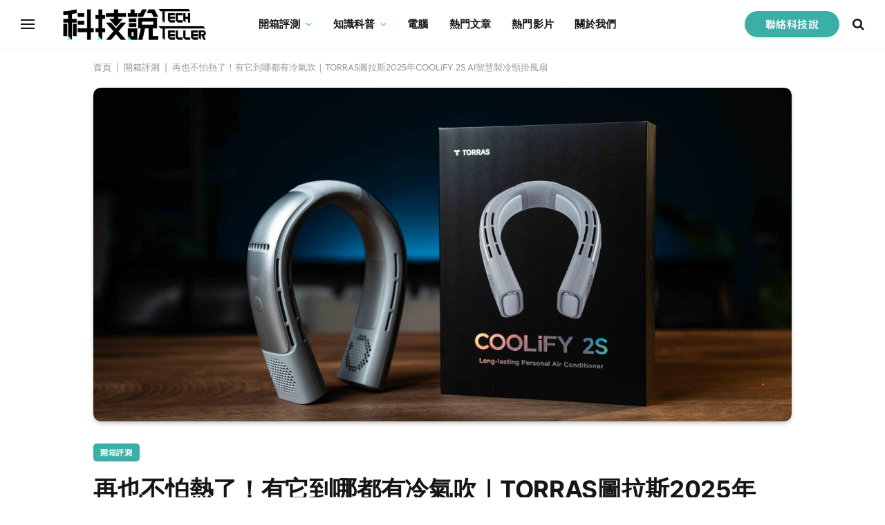

--- FILE ---
content_type: text/html; charset=UTF-8
request_url: https://techteller.com/review/torras-coolify-2s-review/
body_size: 34227
content:

<!DOCTYPE html>
<html lang="zh-TW" prefix="og: https://ogp.me/ns#" class="s-light site-s-light">

<head>

	<meta charset="UTF-8" />
	<meta name="viewport" content="width=device-width, initial-scale=1" />
		<style>img:is([sizes="auto" i], [sizes^="auto," i]) { contain-intrinsic-size: 3000px 1500px }</style>
	
<!-- Search Engine Optimization by Rank Math PRO - https://rankmath.com/ -->
<title>再也不怕熱了！有它到哪都有冷氣吹｜TORRAS圖拉斯2025年COOLiFY 2S AI智慧製冷頸掛風扇 | TechTeller (科技說)</title>
<link rel='preload' href='https://techteller.com/wp-content/uploads/2023/11/techteller-logo-white-1.png' as='image' imagesrcset='' imagesizes='' />
<link rel='preload' href='https://techteller.com/wp-content/uploads/2023/11/techteller-logo.png' as='image' imagesrcset='' imagesizes='' />
<link rel='preload' href='https://techteller.com/wp-content/uploads/2025/04/DSC02710-1536x1024.jpg' as='image' imagesrcset='https://techteller.com/wp-content/uploads/2025/04/DSC02710-1536x1024.jpg 1536w, https://techteller.com/wp-content/uploads/2025/04/DSC02710-2000x1333.jpg 2000w, https://techteller.com/wp-content/uploads/2025/04/DSC02710-2048x1365.jpg 2048w, https://techteller.com/wp-content/uploads/2025/04/DSC02710-1200x800.jpg 1200w' imagesizes='(max-width: 1240px) 100vw, 1240px' />
<link rel="preload" as="image" imagesrcset="https://techteller.com/wp-content/uploads/2025/04/DSC02710-1536x1024.jpg 1536w, https://techteller.com/wp-content/uploads/2025/04/DSC02710-2000x1333.jpg 2000w, https://techteller.com/wp-content/uploads/2025/04/DSC02710-2048x1365.jpg 2048w, https://techteller.com/wp-content/uploads/2025/04/DSC02710-1200x800.jpg 1200w" imagesizes="(max-width: 1240px) 100vw, 1240px" /><link rel="preload" as="font" href="https://techteller.com/wp-content/themes/smart-mag/css/icons/fonts/ts-icons.woff2?v3.2" type="font/woff2" crossorigin="anonymous" />
<meta name="description" content="在外面走個幾步就會很熱，在前幾年可以看到逛夜市會有路人脖子會掛一個風扇，外面天氣很熱，吹出來的風也還是熱的，這邊你是不是想說原來有這種東西?! 是不是很心動了，那接來看我們今天開箱的TORRAS COOLIFY 2S 頸掛式冷暖空調產品吧"/>
<meta name="robots" content="follow, index, max-snippet:-1, max-video-preview:-1, max-image-preview:large"/>
<link rel="canonical" href="https://techteller.com/review/torras-coolify-2s-review/" />
<meta property="og:locale" content="zh_TW" />
<meta property="og:type" content="article" />
<meta property="og:title" content="再也不怕熱了！有它到哪都有冷氣吹｜TORRAS圖拉斯2025年COOLiFY 2S AI智慧製冷頸掛風扇 | TechTeller (科技說)" />
<meta property="og:description" content="在外面走個幾步就會很熱，在前幾年可以看到逛夜市會有路人脖子會掛一個風扇，外面天氣很熱，吹出來的風也還是熱的，這邊你是不是想說原來有這種東西?! 是不是很心動了，那接來看我們今天開箱的TORRAS COOLIFY 2S 頸掛式冷暖空調產品吧" />
<meta property="og:url" content="https://techteller.com/review/torras-coolify-2s-review/" />
<meta property="og:site_name" content="TechTeller (科技說)" />
<meta property="article:publisher" content="https://www.facebook.com/techteller" />
<meta property="article:section" content="開箱評測" />
<meta property="og:updated_time" content="2025-06-03T11:12:06+08:00" />
<meta property="fb:app_id" content="220304448776474" />
<meta property="og:image" content="https://techteller.com/wp-content/uploads/2025/04/DSC02710-2000x1333.jpg" />
<meta property="og:image:secure_url" content="https://techteller.com/wp-content/uploads/2025/04/DSC02710-2000x1333.jpg" />
<meta property="og:image:width" content="814" />
<meta property="og:image:height" content="543" />
<meta property="og:image:alt" content="再也不怕熱了！有它到哪都有冷氣吹｜TORRAS圖拉斯2025年COOLiFY 2S AI智慧製冷頸掛風扇" />
<meta property="og:image:type" content="image/jpeg" />
<meta property="article:published_time" content="2023-05-09T18:32:39+08:00" />
<meta property="article:modified_time" content="2025-06-03T11:12:06+08:00" />
<meta name="twitter:card" content="summary_large_image" />
<meta name="twitter:title" content="再也不怕熱了！有它到哪都有冷氣吹｜TORRAS圖拉斯2025年COOLiFY 2S AI智慧製冷頸掛風扇 | TechTeller (科技說)" />
<meta name="twitter:description" content="在外面走個幾步就會很熱，在前幾年可以看到逛夜市會有路人脖子會掛一個風扇，外面天氣很熱，吹出來的風也還是熱的，這邊你是不是想說原來有這種東西?! 是不是很心動了，那接來看我們今天開箱的TORRAS COOLIFY 2S 頸掛式冷暖空調產品吧" />
<meta name="twitter:image" content="https://techteller.com/wp-content/uploads/2025/04/DSC02710-2000x1333.jpg" />
<meta name="twitter:label1" content="Written by" />
<meta name="twitter:data1" content="River" />
<meta name="twitter:label2" content="Time to read" />
<meta name="twitter:data2" content="1 minute" />
<script type="application/ld+json" class="rank-math-schema-pro">{"@context":"https://schema.org","@graph":[{"@type":"Place","@id":"https://techteller.com/#place","address":{"@type":"PostalAddress","streetAddress":"13F.-2, No. 700, Zhongzheng Rd., Zhonghe Dist., New Taipei City 235, Taiwan (R.O.C.)","addressLocality":"New Taipei City","addressRegion":"Taiwan","postalCode":"235","addressCountry":"ISO 3166-2"}},{"@type":["NewsMediaOrganization","Organization"],"@id":"https://techteller.com/#organization","name":"\u79d1\u6280\u8aaa\u80a1\u4efd\u6709\u9650\u516c\u53f8(TechTeller CO., Ltd.)","url":"https://www.techteller.com","sameAs":["https://www.facebook.com/techteller"],"email":"mkt@techteller.com","address":{"@type":"PostalAddress","streetAddress":"13F.-2, No. 700, Zhongzheng Rd., Zhonghe Dist., New Taipei City 235, Taiwan (R.O.C.)","addressLocality":"New Taipei City","addressRegion":"Taiwan","postalCode":"235","addressCountry":"ISO 3166-2"},"logo":{"@type":"ImageObject","@id":"https://techteller.com/#logo","url":"https://techteller.com/wp-content/uploads/2025/05/200x200.jpg","contentUrl":"https://techteller.com/wp-content/uploads/2025/05/200x200.jpg","caption":"TechTeller (\u79d1\u6280\u8aaa)","inLanguage":"zh-TW","width":"200","height":"200"},"contactPoint":[{"@type":"ContactPoint","telephone":"+886277083806","contactType":"customer support"}],"description":"\u79d1\u6280\u8aaa TechTeller\uff08\u79d1\u6280\u8aaa\u80a1\u4efd\u6709\u9650\u516c\u53f8\uff09\u662f\u7b2c\u4e00\u5929\u96c6\u5718\u65d7\u4e0b\u7684\u300c\u5167\u5bb9 \u2027 \u5a92\u9ad4 \u2027 \u8a55\u6e2c\u300d\u6838\u5fc3\u54c1\u724c\uff0c\u6211\u5011\u4ee5\u300c\u767d\u8a71\u89e3\u8aaa\u79d1\u6280\uff0c\u4ee5\u5c08\u696d\u8207\u516c\u6b63\u6578\u64da\u8b93\u7528\u6236\u7406\u89e3\u3001\u8a55\u6e2c\u548c\u8ffd\u8e64\u300d\u70ba\u4f7f\u547d\uff0c\u7d50\u5408\u5de5\u7a0b\u7d1a\u6e2c\u8a66\u6d41\u7a0b\u8207\u6613\u61c2\u7684\u6558\u4e8b\uff0c\u70ba\u5927\u773e\u5256\u6790\u6700\u65b0 3C \u8207\u667a\u6167\u751f\u6d3b\u7522\u54c1\u3002\u9858\u666f\u662f\u5728 3\u20135 \u5e74\u5167\u8e8d\u5347\u70ba\u300c\u4e9e\u6d32\u7248 RTINGS\u300d\uff0c\u4e26\u9577\u671f\u6210\u70ba\u5168\u7403\u9996\u5c48\u4e00\u6307\u7684\u6b0a\u5a01\u79d1\u6280\u5a92\u9ad4\u3002\r\n\r\n\u5f9e\u53f0\u7063\u51fa\u767c\uff0c\u79d1\u6280\u8aaa\u81f4\u529b\u65bc\u5728\u6bcf\u4e00\u500b 3C \u54c1\u985e\u9818\u57df\u5efa\u7acb\u516c\u6b63\u8a55\u6e2c\u6a19\u6e96\uff0c\u8b93\u6d88\u8cbb\u8005\u5b89\u5fc3\u9078\u8cfc\uff1b\u6211\u5011\u5805\u6301\u300c\u5c08\u696d + \u6613\u61c2\u300d\u7684\u5167\u5bb9 DNA\u2500\u2500\r\n\r\n\u5167\u90e8\u5236\u8a02\u570b\u969b\u7d1a\u6e2c\u8a55\u6d41\u7a0b\u8207\u91cf\u5316\u8a55\u5206\u6a19\u6e96\u3001\u7522\u51fa\u5ba2\u89c0\u4e14\u53ef\u91cd\u8907\u9a57\u8b49\u7684\u6e2c\u8a66\u6578\u64da\uff0c\u4ee5\u5716\u6587\u3001\u5f71\u97f3\u548c\u793e\u7fa4\u4e92\u52d5\u8b93\u4e00\u822c\u7528\u6236\u4e5f\u80fd\u8f15\u9b06\u7406\u89e3\r\n\r\n\u7576\u79d1\u6280\u8aaa\u7684\u516c\u4fe1\u529b\u65e5\u76ca\u6df1\u5316\uff0c\u4e0d\u50c5\u80fd\u70ba\u65b0\u9032\u6216\u81ea\u5bb6\u54c1\u724c\u5feb\u901f\u5efa\u7acb\u4fe1\u4efb\uff0c\u66f4\u6210\u70ba\u83ef\u8a9e\u5e02\u5834\u79d1\u6280\u8da8\u52e2\u6559\u80b2\u7684\u5165\u53e3\uff0c\u6301\u7e8c\u62d3\u5c55\u5a92\u9ad4\u5f71\u97ff\u529b\u4e26\u63a8\u52d5\u6574\u9ad4 3C \u7522\u696d\u826f\u6027\u767c\u5c55\u3002","vatID":"83798158","location":{"@id":"https://techteller.com/#place"}},{"@type":"WebSite","@id":"https://techteller.com/#website","url":"https://techteller.com","name":"TechTeller (\u79d1\u6280\u8aaa)","alternateName":"TechTeller \u79d1\u6280\u8aaa","publisher":{"@id":"https://techteller.com/#organization"},"inLanguage":"zh-TW"},{"@type":"ImageObject","@id":"https://techteller.com/wp-content/uploads/2025/04/DSC02710-scaled.jpg","url":"https://techteller.com/wp-content/uploads/2025/04/DSC02710-scaled.jpg","width":"2560","height":"1707","inLanguage":"zh-TW"},{"@type":"BreadcrumbList","@id":"https://techteller.com/review/torras-coolify-2s-review/#breadcrumb","itemListElement":[{"@type":"ListItem","position":"1","item":{"@id":"https://www.techteller.com","name":"\u9996\u9801"}},{"@type":"ListItem","position":"2","item":{"@id":"https://techteller.com/review/","name":"\u958b\u7bb1\u8a55\u6e2c"}},{"@type":"ListItem","position":"3","item":{"@id":"https://techteller.com/review/torras-coolify-2s-review/","name":"\u518d\u4e5f\u4e0d\u6015\u71b1\u4e86\uff01\u6709\u5b83\u5230\u54ea\u90fd\u6709\u51b7\u6c23\u5439\uff5cTORRAS\u5716\u62c9\u65af2025\u5e74COOLiFY 2S AI\u667a\u6167\u88fd\u51b7\u9838\u639b\u98a8\u6247"}}]},{"@type":"WebPage","@id":"https://techteller.com/review/torras-coolify-2s-review/#webpage","url":"https://techteller.com/review/torras-coolify-2s-review/","name":"\u518d\u4e5f\u4e0d\u6015\u71b1\u4e86\uff01\u6709\u5b83\u5230\u54ea\u90fd\u6709\u51b7\u6c23\u5439\uff5cTORRAS\u5716\u62c9\u65af2025\u5e74COOLiFY 2S AI\u667a\u6167\u88fd\u51b7\u9838\u639b\u98a8\u6247 | TechTeller (\u79d1\u6280\u8aaa)","datePublished":"2023-05-09T18:32:39+08:00","dateModified":"2025-06-03T11:12:06+08:00","isPartOf":{"@id":"https://techteller.com/#website"},"primaryImageOfPage":{"@id":"https://techteller.com/wp-content/uploads/2025/04/DSC02710-scaled.jpg"},"inLanguage":"zh-TW","breadcrumb":{"@id":"https://techteller.com/review/torras-coolify-2s-review/#breadcrumb"}},{"@type":"Person","@id":"https://techteller.com/author/rivertechteller-com/","name":"River","url":"https://techteller.com/author/rivertechteller-com/","image":{"@type":"ImageObject","@id":"https://techteller.com/wp-content/uploads/2023/11/River_techteller-150x150.jpeg","url":"https://techteller.com/wp-content/uploads/2023/11/River_techteller-150x150.jpeg","caption":"River","inLanguage":"zh-TW"},"worksFor":{"@id":"https://techteller.com/#organization"}},{"@type":"NewsArticle","headline":"\u518d\u4e5f\u4e0d\u6015\u71b1\u4e86\uff01\u6709\u5b83\u5230\u54ea\u90fd\u6709\u51b7\u6c23\u5439\uff5cTORRAS\u5716\u62c9\u65af2025\u5e74COOLiFY 2S AI\u667a\u6167\u88fd\u51b7\u9838\u639b\u98a8\u6247","datePublished":"2023-05-09T18:32:39+08:00","dateModified":"2025-06-03T11:12:06+08:00","articleSection":"\u958b\u7bb1\u8a55\u6e2c","author":{"@id":"https://techteller.com/author/rivertechteller-com/","name":"River"},"publisher":{"@id":"https://techteller.com/#organization"},"description":"\u5728\u5916\u9762\u8d70\u500b\u5e7e\u6b65\u5c31\u6703\u5f88\u71b1\uff0c\u5728\u524d\u5e7e\u5e74\u53ef\u4ee5\u770b\u5230\u901b\u591c\u5e02\u6703\u6709\u8def\u4eba\u8116\u5b50\u6703\u639b\u4e00\u500b\u98a8\u6247\uff0c\u5916\u9762\u5929\u6c23\u5f88\u71b1\uff0c\u5439\u51fa\u4f86\u7684\u98a8\u4e5f\u9084\u662f\u71b1\u7684\uff0c\u9019\u908a\u4f60\u662f\u4e0d\u662f\u60f3\u8aaa\u539f\u4f86\u6709\u9019\u7a2e\u6771\u897f?! \u662f\u4e0d\u662f\u5f88\u5fc3\u52d5\u4e86\uff0c\u90a3\u63a5\u4f86\u770b\u6211\u5011\u4eca\u5929\u958b\u7bb1\u7684TORRAS COOLIFY 2S \u9838\u639b\u5f0f\u51b7\u6696\u7a7a\u8abf\u7522\u54c1\u5427","copyrightYear":"2025","copyrightHolder":{"@id":"https://techteller.com/#organization"},"name":"\u518d\u4e5f\u4e0d\u6015\u71b1\u4e86\uff01\u6709\u5b83\u5230\u54ea\u90fd\u6709\u51b7\u6c23\u5439\uff5cTORRAS\u5716\u62c9\u65af2025\u5e74COOLiFY 2S AI\u667a\u6167\u88fd\u51b7\u9838\u639b\u98a8\u6247","@id":"https://techteller.com/review/torras-coolify-2s-review/#richSnippet","isPartOf":{"@id":"https://techteller.com/review/torras-coolify-2s-review/#webpage"},"image":{"@id":"https://techteller.com/wp-content/uploads/2025/04/DSC02710-scaled.jpg"},"inLanguage":"zh-TW","mainEntityOfPage":{"@id":"https://techteller.com/review/torras-coolify-2s-review/#webpage"}}]}</script>
<!-- /Rank Math WordPress SEO plugin -->


<link rel="alternate" type="application/rss+xml" title="訂閱《TechTeller (科技說)》&raquo; 資訊提供" href="https://techteller.com/feed/" />
<link rel="alternate" type="application/rss+xml" title="訂閱《TechTeller (科技說)》&raquo; 留言的資訊提供" href="https://techteller.com/comments/feed/" />
<link rel="alternate" type="application/rss+xml" title="訂閱《TechTeller (科技說) 》&raquo;〈再也不怕熱了！有它到哪都有冷氣吹｜TORRAS圖拉斯2025年COOLiFY 2S AI智慧製冷頸掛風扇〉留言的資訊提供" href="https://techteller.com/review/torras-coolify-2s-review/feed/" />
<script type="text/javascript">
/* <![CDATA[ */
window._wpemojiSettings = {"baseUrl":"https:\/\/s.w.org\/images\/core\/emoji\/16.0.1\/72x72\/","ext":".png","svgUrl":"https:\/\/s.w.org\/images\/core\/emoji\/16.0.1\/svg\/","svgExt":".svg","source":{"concatemoji":"https:\/\/techteller.com\/wp-includes\/js\/wp-emoji-release.min.js?ver=6.8.3"}};
/*! This file is auto-generated */
!function(s,n){var o,i,e;function c(e){try{var t={supportTests:e,timestamp:(new Date).valueOf()};sessionStorage.setItem(o,JSON.stringify(t))}catch(e){}}function p(e,t,n){e.clearRect(0,0,e.canvas.width,e.canvas.height),e.fillText(t,0,0);var t=new Uint32Array(e.getImageData(0,0,e.canvas.width,e.canvas.height).data),a=(e.clearRect(0,0,e.canvas.width,e.canvas.height),e.fillText(n,0,0),new Uint32Array(e.getImageData(0,0,e.canvas.width,e.canvas.height).data));return t.every(function(e,t){return e===a[t]})}function u(e,t){e.clearRect(0,0,e.canvas.width,e.canvas.height),e.fillText(t,0,0);for(var n=e.getImageData(16,16,1,1),a=0;a<n.data.length;a++)if(0!==n.data[a])return!1;return!0}function f(e,t,n,a){switch(t){case"flag":return n(e,"\ud83c\udff3\ufe0f\u200d\u26a7\ufe0f","\ud83c\udff3\ufe0f\u200b\u26a7\ufe0f")?!1:!n(e,"\ud83c\udde8\ud83c\uddf6","\ud83c\udde8\u200b\ud83c\uddf6")&&!n(e,"\ud83c\udff4\udb40\udc67\udb40\udc62\udb40\udc65\udb40\udc6e\udb40\udc67\udb40\udc7f","\ud83c\udff4\u200b\udb40\udc67\u200b\udb40\udc62\u200b\udb40\udc65\u200b\udb40\udc6e\u200b\udb40\udc67\u200b\udb40\udc7f");case"emoji":return!a(e,"\ud83e\udedf")}return!1}function g(e,t,n,a){var r="undefined"!=typeof WorkerGlobalScope&&self instanceof WorkerGlobalScope?new OffscreenCanvas(300,150):s.createElement("canvas"),o=r.getContext("2d",{willReadFrequently:!0}),i=(o.textBaseline="top",o.font="600 32px Arial",{});return e.forEach(function(e){i[e]=t(o,e,n,a)}),i}function t(e){var t=s.createElement("script");t.src=e,t.defer=!0,s.head.appendChild(t)}"undefined"!=typeof Promise&&(o="wpEmojiSettingsSupports",i=["flag","emoji"],n.supports={everything:!0,everythingExceptFlag:!0},e=new Promise(function(e){s.addEventListener("DOMContentLoaded",e,{once:!0})}),new Promise(function(t){var n=function(){try{var e=JSON.parse(sessionStorage.getItem(o));if("object"==typeof e&&"number"==typeof e.timestamp&&(new Date).valueOf()<e.timestamp+604800&&"object"==typeof e.supportTests)return e.supportTests}catch(e){}return null}();if(!n){if("undefined"!=typeof Worker&&"undefined"!=typeof OffscreenCanvas&&"undefined"!=typeof URL&&URL.createObjectURL&&"undefined"!=typeof Blob)try{var e="postMessage("+g.toString()+"("+[JSON.stringify(i),f.toString(),p.toString(),u.toString()].join(",")+"));",a=new Blob([e],{type:"text/javascript"}),r=new Worker(URL.createObjectURL(a),{name:"wpTestEmojiSupports"});return void(r.onmessage=function(e){c(n=e.data),r.terminate(),t(n)})}catch(e){}c(n=g(i,f,p,u))}t(n)}).then(function(e){for(var t in e)n.supports[t]=e[t],n.supports.everything=n.supports.everything&&n.supports[t],"flag"!==t&&(n.supports.everythingExceptFlag=n.supports.everythingExceptFlag&&n.supports[t]);n.supports.everythingExceptFlag=n.supports.everythingExceptFlag&&!n.supports.flag,n.DOMReady=!1,n.readyCallback=function(){n.DOMReady=!0}}).then(function(){return e}).then(function(){var e;n.supports.everything||(n.readyCallback(),(e=n.source||{}).concatemoji?t(e.concatemoji):e.wpemoji&&e.twemoji&&(t(e.twemoji),t(e.wpemoji)))}))}((window,document),window._wpemojiSettings);
/* ]]> */
</script>
<style id='wp-emoji-styles-inline-css' type='text/css'>img.wp-smiley, img.emoji {
		display: inline !important;
		border: none !important;
		box-shadow: none !important;
		height: 1em !important;
		width: 1em !important;
		margin: 0 0.07em !important;
		vertical-align: -0.1em !important;
		background: none !important;
		padding: 0 !important;
	}</style>
<link rel='stylesheet' id='wp-block-library-css' href='https://techteller.com/wp-content/cache/flying-press/a06b3af98203.style.min.css' type='text/css' media='all' />
<style id='classic-theme-styles-inline-css' type='text/css'>/*! This file is auto-generated */
.wp-block-button__link{color:#fff;background-color:#32373c;border-radius:9999px;box-shadow:none;text-decoration:none;padding:calc(.667em + 2px) calc(1.333em + 2px);font-size:1.125em}.wp-block-file__button{background:#32373c;color:#fff;text-decoration:none}</style>
<link rel='stylesheet' id='ultimate_blocks-cgb-style-css-css' href='https://techteller.com/wp-content/cache/flying-press/ca28a49e71d8.blocks.style.build.css' type='text/css' media='all' />
<style id='global-styles-inline-css' type='text/css'>:root{--wp--preset--aspect-ratio--square: 1;--wp--preset--aspect-ratio--4-3: 4/3;--wp--preset--aspect-ratio--3-4: 3/4;--wp--preset--aspect-ratio--3-2: 3/2;--wp--preset--aspect-ratio--2-3: 2/3;--wp--preset--aspect-ratio--16-9: 16/9;--wp--preset--aspect-ratio--9-16: 9/16;--wp--preset--color--black: #000000;--wp--preset--color--cyan-bluish-gray: #abb8c3;--wp--preset--color--white: #ffffff;--wp--preset--color--pale-pink: #f78da7;--wp--preset--color--vivid-red: #cf2e2e;--wp--preset--color--luminous-vivid-orange: #ff6900;--wp--preset--color--luminous-vivid-amber: #fcb900;--wp--preset--color--light-green-cyan: #7bdcb5;--wp--preset--color--vivid-green-cyan: #00d084;--wp--preset--color--pale-cyan-blue: #8ed1fc;--wp--preset--color--vivid-cyan-blue: #0693e3;--wp--preset--color--vivid-purple: #9b51e0;--wp--preset--gradient--vivid-cyan-blue-to-vivid-purple: linear-gradient(135deg,rgba(6,147,227,1) 0%,rgb(155,81,224) 100%);--wp--preset--gradient--light-green-cyan-to-vivid-green-cyan: linear-gradient(135deg,rgb(122,220,180) 0%,rgb(0,208,130) 100%);--wp--preset--gradient--luminous-vivid-amber-to-luminous-vivid-orange: linear-gradient(135deg,rgba(252,185,0,1) 0%,rgba(255,105,0,1) 100%);--wp--preset--gradient--luminous-vivid-orange-to-vivid-red: linear-gradient(135deg,rgba(255,105,0,1) 0%,rgb(207,46,46) 100%);--wp--preset--gradient--very-light-gray-to-cyan-bluish-gray: linear-gradient(135deg,rgb(238,238,238) 0%,rgb(169,184,195) 100%);--wp--preset--gradient--cool-to-warm-spectrum: linear-gradient(135deg,rgb(74,234,220) 0%,rgb(151,120,209) 20%,rgb(207,42,186) 40%,rgb(238,44,130) 60%,rgb(251,105,98) 80%,rgb(254,248,76) 100%);--wp--preset--gradient--blush-light-purple: linear-gradient(135deg,rgb(255,206,236) 0%,rgb(152,150,240) 100%);--wp--preset--gradient--blush-bordeaux: linear-gradient(135deg,rgb(254,205,165) 0%,rgb(254,45,45) 50%,rgb(107,0,62) 100%);--wp--preset--gradient--luminous-dusk: linear-gradient(135deg,rgb(255,203,112) 0%,rgb(199,81,192) 50%,rgb(65,88,208) 100%);--wp--preset--gradient--pale-ocean: linear-gradient(135deg,rgb(255,245,203) 0%,rgb(182,227,212) 50%,rgb(51,167,181) 100%);--wp--preset--gradient--electric-grass: linear-gradient(135deg,rgb(202,248,128) 0%,rgb(113,206,126) 100%);--wp--preset--gradient--midnight: linear-gradient(135deg,rgb(2,3,129) 0%,rgb(40,116,252) 100%);--wp--preset--font-size--small: 13px;--wp--preset--font-size--medium: 20px;--wp--preset--font-size--large: 36px;--wp--preset--font-size--x-large: 42px;--wp--preset--spacing--20: 0.44rem;--wp--preset--spacing--30: 0.67rem;--wp--preset--spacing--40: 1rem;--wp--preset--spacing--50: 1.5rem;--wp--preset--spacing--60: 2.25rem;--wp--preset--spacing--70: 3.38rem;--wp--preset--spacing--80: 5.06rem;--wp--preset--shadow--natural: 6px 6px 9px rgba(0, 0, 0, 0.2);--wp--preset--shadow--deep: 12px 12px 50px rgba(0, 0, 0, 0.4);--wp--preset--shadow--sharp: 6px 6px 0px rgba(0, 0, 0, 0.2);--wp--preset--shadow--outlined: 6px 6px 0px -3px rgba(255, 255, 255, 1), 6px 6px rgba(0, 0, 0, 1);--wp--preset--shadow--crisp: 6px 6px 0px rgba(0, 0, 0, 1);}:where(.is-layout-flex){gap: 0.5em;}:where(.is-layout-grid){gap: 0.5em;}body .is-layout-flex{display: flex;}.is-layout-flex{flex-wrap: wrap;align-items: center;}.is-layout-flex > :is(*, div){margin: 0;}body .is-layout-grid{display: grid;}.is-layout-grid > :is(*, div){margin: 0;}:where(.wp-block-columns.is-layout-flex){gap: 2em;}:where(.wp-block-columns.is-layout-grid){gap: 2em;}:where(.wp-block-post-template.is-layout-flex){gap: 1.25em;}:where(.wp-block-post-template.is-layout-grid){gap: 1.25em;}.has-black-color{color: var(--wp--preset--color--black) !important;}.has-cyan-bluish-gray-color{color: var(--wp--preset--color--cyan-bluish-gray) !important;}.has-white-color{color: var(--wp--preset--color--white) !important;}.has-pale-pink-color{color: var(--wp--preset--color--pale-pink) !important;}.has-vivid-red-color{color: var(--wp--preset--color--vivid-red) !important;}.has-luminous-vivid-orange-color{color: var(--wp--preset--color--luminous-vivid-orange) !important;}.has-luminous-vivid-amber-color{color: var(--wp--preset--color--luminous-vivid-amber) !important;}.has-light-green-cyan-color{color: var(--wp--preset--color--light-green-cyan) !important;}.has-vivid-green-cyan-color{color: var(--wp--preset--color--vivid-green-cyan) !important;}.has-pale-cyan-blue-color{color: var(--wp--preset--color--pale-cyan-blue) !important;}.has-vivid-cyan-blue-color{color: var(--wp--preset--color--vivid-cyan-blue) !important;}.has-vivid-purple-color{color: var(--wp--preset--color--vivid-purple) !important;}.has-black-background-color{background-color: var(--wp--preset--color--black) !important;}.has-cyan-bluish-gray-background-color{background-color: var(--wp--preset--color--cyan-bluish-gray) !important;}.has-white-background-color{background-color: var(--wp--preset--color--white) !important;}.has-pale-pink-background-color{background-color: var(--wp--preset--color--pale-pink) !important;}.has-vivid-red-background-color{background-color: var(--wp--preset--color--vivid-red) !important;}.has-luminous-vivid-orange-background-color{background-color: var(--wp--preset--color--luminous-vivid-orange) !important;}.has-luminous-vivid-amber-background-color{background-color: var(--wp--preset--color--luminous-vivid-amber) !important;}.has-light-green-cyan-background-color{background-color: var(--wp--preset--color--light-green-cyan) !important;}.has-vivid-green-cyan-background-color{background-color: var(--wp--preset--color--vivid-green-cyan) !important;}.has-pale-cyan-blue-background-color{background-color: var(--wp--preset--color--pale-cyan-blue) !important;}.has-vivid-cyan-blue-background-color{background-color: var(--wp--preset--color--vivid-cyan-blue) !important;}.has-vivid-purple-background-color{background-color: var(--wp--preset--color--vivid-purple) !important;}.has-black-border-color{border-color: var(--wp--preset--color--black) !important;}.has-cyan-bluish-gray-border-color{border-color: var(--wp--preset--color--cyan-bluish-gray) !important;}.has-white-border-color{border-color: var(--wp--preset--color--white) !important;}.has-pale-pink-border-color{border-color: var(--wp--preset--color--pale-pink) !important;}.has-vivid-red-border-color{border-color: var(--wp--preset--color--vivid-red) !important;}.has-luminous-vivid-orange-border-color{border-color: var(--wp--preset--color--luminous-vivid-orange) !important;}.has-luminous-vivid-amber-border-color{border-color: var(--wp--preset--color--luminous-vivid-amber) !important;}.has-light-green-cyan-border-color{border-color: var(--wp--preset--color--light-green-cyan) !important;}.has-vivid-green-cyan-border-color{border-color: var(--wp--preset--color--vivid-green-cyan) !important;}.has-pale-cyan-blue-border-color{border-color: var(--wp--preset--color--pale-cyan-blue) !important;}.has-vivid-cyan-blue-border-color{border-color: var(--wp--preset--color--vivid-cyan-blue) !important;}.has-vivid-purple-border-color{border-color: var(--wp--preset--color--vivid-purple) !important;}.has-vivid-cyan-blue-to-vivid-purple-gradient-background{background: var(--wp--preset--gradient--vivid-cyan-blue-to-vivid-purple) !important;}.has-light-green-cyan-to-vivid-green-cyan-gradient-background{background: var(--wp--preset--gradient--light-green-cyan-to-vivid-green-cyan) !important;}.has-luminous-vivid-amber-to-luminous-vivid-orange-gradient-background{background: var(--wp--preset--gradient--luminous-vivid-amber-to-luminous-vivid-orange) !important;}.has-luminous-vivid-orange-to-vivid-red-gradient-background{background: var(--wp--preset--gradient--luminous-vivid-orange-to-vivid-red) !important;}.has-very-light-gray-to-cyan-bluish-gray-gradient-background{background: var(--wp--preset--gradient--very-light-gray-to-cyan-bluish-gray) !important;}.has-cool-to-warm-spectrum-gradient-background{background: var(--wp--preset--gradient--cool-to-warm-spectrum) !important;}.has-blush-light-purple-gradient-background{background: var(--wp--preset--gradient--blush-light-purple) !important;}.has-blush-bordeaux-gradient-background{background: var(--wp--preset--gradient--blush-bordeaux) !important;}.has-luminous-dusk-gradient-background{background: var(--wp--preset--gradient--luminous-dusk) !important;}.has-pale-ocean-gradient-background{background: var(--wp--preset--gradient--pale-ocean) !important;}.has-electric-grass-gradient-background{background: var(--wp--preset--gradient--electric-grass) !important;}.has-midnight-gradient-background{background: var(--wp--preset--gradient--midnight) !important;}.has-small-font-size{font-size: var(--wp--preset--font-size--small) !important;}.has-medium-font-size{font-size: var(--wp--preset--font-size--medium) !important;}.has-large-font-size{font-size: var(--wp--preset--font-size--large) !important;}.has-x-large-font-size{font-size: var(--wp--preset--font-size--x-large) !important;}
:where(.wp-block-post-template.is-layout-flex){gap: 1.25em;}:where(.wp-block-post-template.is-layout-grid){gap: 1.25em;}
:where(.wp-block-columns.is-layout-flex){gap: 2em;}:where(.wp-block-columns.is-layout-grid){gap: 2em;}
:root :where(.wp-block-pullquote){font-size: 1.5em;line-height: 1.6;}</style>
<link rel='stylesheet' id='embedpress-style-css' href='https://techteller.com/wp-content/cache/flying-press/372064a8986f.embedpress.css' type='text/css' media='all' />
<link rel='stylesheet' id='ub-extension-style-css-css' href='https://techteller.com/wp-content/cache/flying-press/b060b95f3c5c.style.css' type='text/css' media='all' />
<link rel='stylesheet' id='dashicons-css' href='https://techteller.com/wp-content/cache/flying-press/d68d6bf51916.dashicons.min.css' type='text/css' media='all' />
<link rel='stylesheet' id='smartmag-core-css' href='https://techteller.com/wp-content/cache/flying-press/525770aca21e.style.css' type='text/css' media='all' />
<style id='smartmag-core-inline-css' type='text/css'>:root { --c-main: #3bafa7;
--c-main-rgb: 59,175,167;
--text-font: "Inter", system-ui, -apple-system, "Segoe UI", Arial, sans-serif;
--body-font: "Inter", system-ui, -apple-system, "Segoe UI", Arial, sans-serif;
--ui-font: "Outfit", system-ui, -apple-system, "Segoe UI", Arial, sans-serif;
--title-font: "Outfit", system-ui, -apple-system, "Segoe UI", Arial, sans-serif;
--h-font: "Outfit", system-ui, -apple-system, "Segoe UI", Arial, sans-serif;
--title-font: var(--ui-font);
--h-font: var(--ui-font);
--text-h-font: var(--h-font);
--title-font: var(--body-font);
--title-size-xs: 15px;
--title-size-m: 19px;
--main-width: 1240px;
--p-title-space: 11px;
--c-excerpts: #474747;
--excerpt-size: 14px; }
.s-dark body { background-color: #101016; }
.post-title:not(._) { line-height: 1.4; }
:root { --wrap-padding: 35px; }
:root { --sidebar-width: 336px; }
.ts-row, .has-el-gap { --sidebar-c-width: calc(var(--sidebar-width) + var(--grid-gutter-h) + var(--sidebar-c-pad)); }
.smart-head-main { --c-shadow: rgba(0,0,0,0.02); }
.smart-head-main .smart-head-top { --head-h: 42px; border-image: linear-gradient(90deg, #e40666 0%, #3c3fde 100%); border-image-slice: 1; border-image-width: 3px 0 0 0; border-width: 3px 0; border-image-width: 0 0 3px 0; }
.smart-head-main .smart-head-mid { --head-h: 70px; border-bottom-width: 1px; border-bottom-color: #efefef; }
.s-dark .smart-head-main .smart-head-mid,
.smart-head-main .s-dark.smart-head-mid { border-bottom-color: #3f3f3f; }
.navigation-main .menu > li > a { font-size: 15.4px; letter-spacing: 0.01em; }
.navigation-main { --nav-items-space: 15px; }
.s-light .navigation { --c-nav-blip: var(--c-main); }
.smart-head-mobile .smart-head-mid { border-image: linear-gradient(90deg, #e40666 0%, #3c3fde 100%); border-image-slice: 1; border-image-width: 3px 0 0 0; border-width: 3px 0; }
.navigation-small { margin-left: calc(-1 * var(--nav-items-space)); }
.s-dark .navigation-small { --c-nav-hov: rgba(255,255,255,0.76); }
.s-dark .smart-head-main .spc-social,
.smart-head-main .s-dark .spc-social { --c-spc-social: #ffffff; --c-spc-social-hov: rgba(255,255,255,0.92); }
.smart-head-main .spc-social { --spc-social-fs: 13px; --spc-social-size: 26px; --spc-social-space: 5px; }
.s-dark .smart-head-main .search-icon:hover,
.smart-head-main .s-dark .search-icon:hover { color: #bcbcbc; }
.smart-head-main { --search-icon-size: 18px; }
.s-dark .smart-head-main .offcanvas-toggle:hover,
.smart-head-main .s-dark .offcanvas-toggle:hover { --c-hamburger: #bcbcbc; }
.smart-head .ts-button1 { font-size: 12px; border-radius: 6px; height: 34px; line-height: 34px; padding-left: 14px; padding-right: 14px; }
.smart-head .ts-button2 { font-family: "Noto Sans TC", system-ui, -apple-system, "Segoe UI", Arial, sans-serif; font-size: 15px; border-radius: 32px; padding-left: 30px; padding-right: 30px; }
.post-meta .text-in, .post-meta .post-cat > a { font-size: 11px; }
.post-meta .post-cat > a { font-weight: 600; }
.post-meta { --p-meta-sep: "\25c6"; --p-meta-sep-pad: 7px; }
.post-meta .meta-item:before { transform: scale(.65); }
.l-post { --media-radius: 10px; }
.cat-labels .category { font-weight: 600; letter-spacing: 0.06em; border-radius: 5px; padding-top: 2px; padding-bottom: 2px; padding-left: 10px; padding-right: 10px; }
.block-head-c .heading { font-size: 19px; text-transform: initial; }
.block-head-e3 .heading { font-size: 22px; }
.load-button { padding-top: 13px; padding-bottom: 13px; padding-left: 13px; padding-right: 13px; border-radius: 20px; }
.loop-grid-base .media { margin-bottom: 20px; }
.loop-grid .l-post { border-radius: 10px; overflow: hidden; }
.has-nums .l-post { --num-font: "Outfit", system-ui, -apple-system, "Segoe UI", Arial, sans-serif; }
.has-nums-a .l-post .post-title:before,
.has-nums-b .l-post .content:before { font-weight: 500; }
.has-nums-c .l-post .post-title:before,
.has-nums-c .l-post .content:before { font-size: 18px; }
.loop-list-card .l-post { border-radius: 10px; overflow: hidden; }
.loop-small .ratio-is-custom { padding-bottom: calc(100% / 1.3); }
.loop-small .media { width: 30%; max-width: 50%; }
.loop-small .media:not(i) { max-width: 97px; }
.single-featured .featured, .the-post-header .featured { border-radius: 10px; --media-radius: 10px; overflow: hidden; }
.post-meta-single .meta-item, .post-meta-single .text-in { font-size: 13px; }
.author-box .bio { font-family: var(--body-font); }
.the-post-header .post-meta .post-title { font-weight: 800; line-height: 1.35; letter-spacing: -0.01em; }
.entry-content { font-size: 16px; letter-spacing: 0.02em; }
.site-s-light .entry-content { color: #0a0a0a; }
:where(.entry-content) a { text-decoration: underline; text-underline-offset: 4px; text-decoration-thickness: 2px; }
.review-box .overall { border-radius: 32px; }
.review-box .rating-bar, .review-box .bar { height: 8px; border-radius: 8px; }
.review-box .summary { font-size: 14px; }
.review-box .label { font-weight: 500; }
.review-box .summary { font-size: 14px; line-height: 1.5; }
.s-head-large .sub-title { font-size: 19px; }
.s-post-large .post-content-wrap { display: grid; grid-template-columns: minmax(0, 1fr); }
.s-post-large .entry-content { max-width: min(100%, calc(750px + var(--p-spacious-pad)*2)); justify-self: center; }
.the-page-heading { font-family: "Noto Sans TC", system-ui, -apple-system, "Segoe UI", Arial, sans-serif; }
.category .feat-grid { --grid-gap: 10px; }
.spc-newsletter { --box-roundness: 10px; }
@media (min-width: 1200px) { .breadcrumbs { font-size: 13px; }
.nav-hov-b .menu > li > a:before { width: calc(100% - (var(--nav-items-space, 15px)*2)); left: var(--nav-items-space); }
.post-content h2 { font-size: 27px; }
.post-content h3 { font-size: 23px; }
.review-box .label { font-size: 14px; } }
@media (min-width: 941px) and (max-width: 1200px) { :root { --sidebar-width: 300px; }
.ts-row, .has-el-gap { --sidebar-c-width: calc(var(--sidebar-width) + var(--grid-gutter-h) + var(--sidebar-c-pad)); }
.navigation-main .menu > li > a { font-size: calc(10px + (15.4px - 10px) * .7); } }
@media (min-width: 768px) and (max-width: 940px) { .ts-contain, .main { padding-left: 35px; padding-right: 35px; }
.layout-boxed-inner { --wrap-padding: 35px; }
:root { --wrap-padding: 35px; }
.review-box .summary { font-size: 14px; } }
@media (max-width: 767px) { .ts-contain, .main { padding-left: 25px; padding-right: 25px; }
.layout-boxed-inner { --wrap-padding: 25px; }
:root { --wrap-padding: 25px; }
.block-head-e3 .heading { font-size: 18px; } }
@media (min-width: 940px) and (max-width: 1300px) { :root { --wrap-padding: min(35px, 5vw); } }</style>
<link rel='stylesheet' id='smartmag-magnific-popup-css' href='https://techteller.com/wp-content/cache/flying-press/1c440c7e2aa4.lightbox.css' type='text/css' media='all' />
<link rel='stylesheet' id='smartmag-icons-css' href='https://techteller.com/wp-content/cache/flying-press/db98e0f44b70.icons.css' type='text/css' media='all' />
<link rel='stylesheet' id='smartmag-gfonts-custom-css' href='https://techteller.com/wp-content/cache/flying-press/719615d3af0b.smartmag-gfonts-custom.css' type='text/css' media='all' />
<script type="text/javascript" id="smartmag-lazy-inline-js-after">
/* <![CDATA[ */
/**
 * @copyright ThemeSphere
 * @preserve
 */
var BunyadLazy={};BunyadLazy.load=function(){function a(e,n){var t={};e.dataset.bgset&&e.dataset.sizes?(t.sizes=e.dataset.sizes,t.srcset=e.dataset.bgset):t.src=e.dataset.bgsrc,function(t){var a=t.dataset.ratio;if(0<a){const e=t.parentElement;if(e.classList.contains("media-ratio")){const n=e.style;n.getPropertyValue("--a-ratio")||(n.paddingBottom=100/a+"%")}}}(e);var a,o=document.createElement("img");for(a in o.onload=function(){var t="url('"+(o.currentSrc||o.src)+"')",a=e.style;a.backgroundImage!==t&&requestAnimationFrame(()=>{a.backgroundImage=t,n&&n()}),o.onload=null,o.onerror=null,o=null},o.onerror=o.onload,t)o.setAttribute(a,t[a]);o&&o.complete&&0<o.naturalWidth&&o.onload&&o.onload()}function e(t){t.dataset.loaded||a(t,()=>{document.dispatchEvent(new Event("lazyloaded")),t.dataset.loaded=1})}function n(t){"complete"===document.readyState?t():window.addEventListener("load",t)}return{initEarly:function(){var t,a=()=>{document.querySelectorAll(".img.bg-cover:not(.lazyload)").forEach(e)};"complete"!==document.readyState?(t=setInterval(a,150),n(()=>{a(),clearInterval(t)})):a()},callOnLoad:n,initBgImages:function(t){t&&n(()=>{document.querySelectorAll(".img.bg-cover").forEach(e)})},bgLoad:a}}(),BunyadLazy.load.initEarly();
/* ]]> */
</script>
<script type="text/javascript" id="jquery-core-js" src="https://techteller.com/wp-content/cache/debloat/js/6def5076439ad864605cfd410cef9d22.js?ver=826eb77e86b0"></script>
<script type="text/javascript" id="jquery-migrate-js" src="https://techteller.com/wp-content/cache/debloat/js/cd13fc1a8b1d528afc1c2892d12bc2de.js?ver=9ffeb32e2d9e"></script>
<script type="text/javascript" id="sphere-post-views-js" src="https://techteller.com/wp-content/cache/debloat/js/9578298fc8dd9e83e0b6803c42ff3554.js?ver=8f4d2325884e"></script>
<script type="text/javascript" id="sphere-post-views-js-after">
/* <![CDATA[ */
var Sphere_PostViews = {"ajaxUrl":"https:\/\/techteller.com\/wp-admin\/admin-ajax.php?sphere_post_views=1","sampling":0,"samplingRate":10,"repeatCountDelay":0,"postID":26425,"token":"3c7ca22e8f"}
/* ]]> */
</script>
<link rel="https://api.w.org/" href="https://techteller.com/wp-json/" /><link rel="alternate" title="JSON" type="application/json" href="https://techteller.com/wp-json/wp/v2/posts/26425" /><link rel="EditURI" type="application/rsd+xml" title="RSD" href="https://techteller.com/xmlrpc.php?rsd" />
<meta name="generator" content="WordPress 6.8.3" />
<link rel='shortlink' href='https://techteller.com/?p=26425' />
<link rel="alternate" title="oEmbed (JSON)" type="application/json+oembed" href="https://techteller.com/wp-json/oembed/1.0/embed?url=https%3A%2F%2Ftechteller.com%2Freview%2Ftorras-coolify-2s-review%2F" />
<link rel="alternate" title="oEmbed (XML)" type="text/xml+oembed" href="https://techteller.com/wp-json/oembed/1.0/embed?url=https%3A%2F%2Ftechteller.com%2Freview%2Ftorras-coolify-2s-review%2F&#038;format=xml" />
<style type="text/css" id="simple-css-output">.single-post .breadcrumbs .inner { max-width: 1080px;}.single-post .breadcrumbs-a + .main { max-width: 1080px; margin-top: 22px !important;}.single-post .s-head-modern .post-author img { max-width: 65px;}.l-post .review-number .progress { width: 100% !important;}.nav-wrap .post-meta > :last-child { display: none;}.no-sidebar .alignnone img, .no-sidebar img.alignnone { width: 45px;}</style><script crossorigin="anonymous" src="https://pagead2.googlesyndication.com/pagead/js/adsbygoogle.js?client=ca-pub-2458581318952853" id="174f068854aecae823c6ffaac8599f6d" async></script>
<meta name="google-adsense-account" content="ca-pub-2458581318952853">
<!-- Google tag (gtag.js) -->
<script src="https://www.googletagmanager.com/gtag/js?id=G-QPQL6FGP6S" id="1e51d42d399db068ada5e091591af3e1" async></script>
<script>
  window.dataLayer = window.dataLayer || [];
  function gtag(){dataLayer.push(arguments);}
  gtag('js', new Date());

  gtag('config', 'G-QPQL6FGP6S');
</script>

<!-- Google tag (gtag.js) -->
<script src="https://www.googletagmanager.com/gtag/js?id=G-QX2JVZ6XBR" id="69921f8ad2ec6b322d89cc554c08ed3b" async></script>
<script>
  window.dataLayer = window.dataLayer || [];
  function gtag(){dataLayer.push(arguments);}
  gtag('js', new Date());

  gtag('config', 'G-QX2JVZ6XBR');
</script>

<script crossorigin="anonymous" src="https://pagead2.googlesyndication.com/pagead/js/adsbygoogle.js?client=ca-pub-2458581318952853" id="174f068854aecae823c6ffaac8599f6d" async></script>

<script type="text/javascript">
    (function(c,l,a,r,i,t,y){
        c[a]=c[a]||function(){(c[a].q=c[a].q||[]).push(arguments)};
        t=l.createElement(r);t.async=1;t.src="https://www.clarity.ms/tag/"+i;
        y=l.getElementsByTagName(r)[0];y.parentNode.insertBefore(t,y);
    })(window, document, "clarity", "script", "kief18xe9b");
</script>

		<script>
		var BunyadSchemeKey = 'bunyad-scheme';
		(() => {
			const d = document.documentElement;
			const c = d.classList;
			var scheme = localStorage.getItem(BunyadSchemeKey);
			
			if (scheme) {
				d.dataset.origClass = c;
				scheme === 'dark' ? c.remove('s-light', 'site-s-light') : c.remove('s-dark', 'site-s-dark');
				c.add('site-s-' + scheme, 's-' + scheme);
			}
		})();
		</script>
		<meta name="generator" content="Elementor 3.27.7; features: e_font_icon_svg, additional_custom_breakpoints; settings: css_print_method-external, google_font-enabled, font_display-swap">
			<style>.e-con.e-parent:nth-of-type(n+4):not(.e-lazyloaded):not(.e-no-lazyload),
				.e-con.e-parent:nth-of-type(n+4):not(.e-lazyloaded):not(.e-no-lazyload) * {
					background-image: none !important;
				}
				@media screen and (max-height: 1024px) {
					.e-con.e-parent:nth-of-type(n+3):not(.e-lazyloaded):not(.e-no-lazyload),
					.e-con.e-parent:nth-of-type(n+3):not(.e-lazyloaded):not(.e-no-lazyload) * {
						background-image: none !important;
					}
				}
				@media screen and (max-height: 640px) {
					.e-con.e-parent:nth-of-type(n+2):not(.e-lazyloaded):not(.e-no-lazyload),
					.e-con.e-parent:nth-of-type(n+2):not(.e-lazyloaded):not(.e-no-lazyload) * {
						background-image: none !important;
					}
				}</style>
			<script type="text/javascript" id="google_gtagjs" src="https://techteller.com/?local_ga_js=e0b71d92ab2b5efe73d0515d814595f8" async></script>
<script type="text/javascript" id="google_gtagjs-inline">
/* <![CDATA[ */
window.dataLayer = window.dataLayer || [];function gtag(){dataLayer.push(arguments);}gtag('js', new Date());gtag('config', 'G-QX2JVZ6XBR', {'anonymize_ip': true} );
/* ]]> */
</script>
<link rel="icon" href="https://techteller.com/wp-content/uploads/2020/01/cropped-20200118faticon設計_100x100-1-150x150.jpg" sizes="32x32" />
<link rel="icon" href="https://techteller.com/wp-content/uploads/2020/01/cropped-20200118faticon設計_100x100-1-300x300.jpg" sizes="192x192" />
<link rel="apple-touch-icon" href="https://techteller.com/wp-content/uploads/2020/01/cropped-20200118faticon設計_100x100-1-300x300.jpg" />
<meta name="msapplication-TileImage" content="https://techteller.com/wp-content/uploads/2020/01/cropped-20200118faticon設計_100x100-1-300x300.jpg" />
		<style type="text/css" id="wp-custom-css">.footer-bold.s-dark {
	border-top: 5px solid;
	border-image: linear-gradient(135deg,var(--c-main),#000);
	border-image-slice: 1;
}</style>
		

</head>

<body class="wp-singular post-template-default single single-post postid-26425 single-format-standard wp-theme-smart-mag no-sidebar post-layout-modern-below post-cat-18 has-lb has-lb-sm ts-img-hov-fade layout-normal elementor-default elementor-kit-28355">



<div class="main-wrap">

	
<div class="off-canvas-backdrop"></div>
<div class="mobile-menu-container off-canvas s-dark hide-menu-lg" id="off-canvas">

	<div class="off-canvas-head">
		<a href="#" class="close">
			<span class="visuallyhidden">Close Menu</span>
			<i class="tsi tsi-times"></i>
		</a>

		<div class="ts-logo">
			<img class="logo-mobile logo-image logo-image-dark" src="https://techteller.com/wp-content/uploads/2023/11/techteller-logo-white-1.png" width="414" height="80" alt="TechTeller (科技說)" loading="eager" fetchpriority="high" decoding="async"/><img class="logo-mobile logo-image" src="https://techteller.com/wp-content/uploads/2023/11/techteller-logo.png" width="414" height="80" alt="TechTeller (科技說)" loading="eager" fetchpriority="high" decoding="async"/>		</div>
	</div>

	<div class="off-canvas-content">

					<ul class="mobile-menu"></ul>
		
					<div class="off-canvas-widgets">
				
		<div id="bunyad_about_widget-2" class="widget widget-about">		
					
			<div class="widget-title block-head block-head-ac block-head-b"><h5 class="heading">關於科技說</h5></div>			
			
		<div class="inner ">
		
						
						
			<div class="base-text about-text"><p style="color:white">科技本來就應該用「說」的，用更淺顯易懂的方式，讓用戶在現今資訊爆炸時代能快速獲得重點。</p>
<p style="color:white">
介紹科技，用說書人的方式，將書籍或繁雜的資訊，用最簡單白話的方式說給你聽，就是科技說 “TechTeller”的由來。</p>
</div>

			
		</div>

		</div>		
		
		<div id="smartmag-block-posts-small-6" class="widget ts-block-widget smartmag-widget-posts-small">		
		<div class="block">
					<section class="block-wrap block-posts-small block-sc mb-none has-media-shadows" data-id="1">

			<div class="widget-title block-head block-head-ac block-head-b"><h5 class="heading">熱門文章</h5></div>	
			<div class="block-content">
				
	<div class="loop loop-small loop-small-a loop-sep loop-small-sep grid grid-1 md:grid-1 sm:grid-1 xs:grid-1">

					
<article class="l-post small-post small-a-post m-pos-left">

	
			<div class="media">

		
			<a href="https://techteller.com/sci/powerbank-select/" class="image-link media-ratio ratio-is-custom" title="2026行動電源推薦｜16款超強續航！快充、無線、筆電、旅行必備"><span data-bgsrc="https://techteller.com/wp-content/uploads/2021/04/fabrmci999owzcne0vjt-e1645089675897.jpg" class="img bg-cover wp-post-image attachment-large size-large lazyload"></span></a>			
			
			
			
		
		</div>
	

	
		<div class="content">

			<div class="post-meta post-meta-a post-meta-left"><h4 class="is-title post-title"><a href="https://techteller.com/sci/powerbank-select/">2026行動電源推薦｜16款超強續航！快充、無線、筆電、旅行必備</a></h4></div>			
			
			
		</div>

	
</article>	
					
<article class="l-post small-post small-a-post m-pos-left">

	
			<div class="media">

		
			<a href="https://techteller.com/sci/anc-true-wireless/" class="image-link media-ratio ratio-is-custom" title="遠離塵囂！2026年10款真無線藍牙降噪耳機推薦"><span data-bgsrc="https://techteller.com/wp-content/uploads/2021/04/DSC05146-300x200.jpg" class="img bg-cover wp-post-image attachment-medium size-medium lazyload" data-bgset="https://techteller.com/wp-content/uploads/2021/04/DSC05146-300x200.jpg 300w, https://techteller.com/wp-content/uploads/2021/04/DSC05146-2000x1333.jpg 2000w, https://techteller.com/wp-content/uploads/2021/04/DSC05146-768x512.jpg 768w, https://techteller.com/wp-content/uploads/2021/04/DSC05146-1536x1024.jpg 1536w, https://techteller.com/wp-content/uploads/2021/04/DSC05146-2048x1365.jpg 2048w" data-sizes="(max-width: 122px) 100vw, 122px"></span></a>			
			
			
			
		
		</div>
	

	
		<div class="content">

			<div class="post-meta post-meta-a post-meta-left"><h4 class="is-title post-title"><a href="https://techteller.com/sci/anc-true-wireless/">遠離塵囂！2026年10款真無線藍牙降噪耳機推薦</a></h4></div>			
			
			
		</div>

	
</article>	
					
<article class="l-post small-post small-a-post m-pos-left">

	
			<div class="media">

		
			<a href="https://techteller.com/review/what-s-magsafe/" class="image-link media-ratio ratio-is-custom" title="MagSafe 是什麼？iPhone 16 新功能？2026 最新MagSafe 充電懶人包"><span data-bgsrc="https://techteller.com/wp-content/uploads/2022/07/brandon-romanchuk-xpe7pyNmEbw-unsplash-1-300x200.jpg" class="img bg-cover wp-post-image attachment-medium size-medium lazyload" data-bgset="https://techteller.com/wp-content/uploads/2022/07/brandon-romanchuk-xpe7pyNmEbw-unsplash-1-300x200.jpg 300w, https://techteller.com/wp-content/uploads/2022/07/brandon-romanchuk-xpe7pyNmEbw-unsplash-1-2000x1333.jpg 2000w, https://techteller.com/wp-content/uploads/2022/07/brandon-romanchuk-xpe7pyNmEbw-unsplash-1-768x512.jpg 768w, https://techteller.com/wp-content/uploads/2022/07/brandon-romanchuk-xpe7pyNmEbw-unsplash-1-1536x1024.jpg 1536w, https://techteller.com/wp-content/uploads/2022/07/brandon-romanchuk-xpe7pyNmEbw-unsplash-1-2048x1365.jpg 2048w" data-sizes="(max-width: 122px) 100vw, 122px"></span></a>			
			
			
			
		
		</div>
	

	
		<div class="content">

			<div class="post-meta post-meta-a post-meta-left"><h4 class="is-title post-title"><a href="https://techteller.com/review/what-s-magsafe/">MagSafe 是什麼？iPhone 16 新功能？2026 最新MagSafe 充電懶人包</a></h4></div>			
			
			
		</div>

	
</article>	
					
<article class="l-post small-post small-a-post m-pos-left">

	
			<div class="media">

		
			<a href="https://techteller.com/sci/best-soundbar/" class="image-link media-ratio ratio-is-custom" title="我適合Soundbar嗎？超詳細分析！2026推薦10款Soundbar"><span data-bgsrc="https://techteller.com/wp-content/uploads/2022/08/image-300x192.jpeg" class="img bg-cover wp-post-image attachment-medium size-medium lazyload" data-bgset="https://techteller.com/wp-content/uploads/2022/08/image-300x192.jpeg 300w, https://techteller.com/wp-content/uploads/2022/08/image-768x492.jpeg 768w, https://techteller.com/wp-content/uploads/2022/08/image-1536x985.jpeg 1536w, https://techteller.com/wp-content/uploads/2022/08/image.jpeg 1600w" data-sizes="(max-width: 122px) 100vw, 122px" role="img" aria-label="Soundbar推薦"></span></a>			
			
			
			
		
		</div>
	

	
		<div class="content">

			<div class="post-meta post-meta-a post-meta-left"><h4 class="is-title post-title"><a href="https://techteller.com/sci/best-soundbar/">我適合Soundbar嗎？超詳細分析！2026推薦10款Soundbar</a></h4></div>			
			
			
		</div>

	
</article>	
		
	</div>

					</div>

		</section>
				</div>

		</div>			</div>
		
		
		<div class="spc-social-block spc-social spc-social-b smart-head-social">
		
			
				<a href="https://www.facebook.com/techteller" class="link service s-facebook" target="_blank" rel="nofollow noopener">
					<i class="icon tsi tsi-facebook"></i>					<span class="visuallyhidden">Facebook</span>
				</a>
									
			
				<a href="https://www.instagram.com/techteller_3c/" class="link service s-instagram" target="_blank" rel="nofollow noopener">
					<i class="icon tsi tsi-instagram"></i>					<span class="visuallyhidden">Instagram</span>
				</a>
									
			
				<a href="https://www.youtube.com/@techteller_official" class="link service s-youtube" target="_blank" rel="nofollow noopener">
					<i class="icon tsi tsi-youtube-play"></i>					<span class="visuallyhidden">YouTube</span>
				</a>
									
			
				<a href="https://www.tiktok.com/@techteller" class="link service s-tiktok" target="_blank" rel="nofollow noopener">
					<i class="icon tsi tsi-tiktok"></i>					<span class="visuallyhidden">TikTok</span>
				</a>
									
			
		</div>

		
	</div>

</div>
<div class="smart-head smart-head-a smart-head-main" id="smart-head" data-sticky="auto" data-sticky-type="fixed" data-sticky-full>
	
	<div class="smart-head-row smart-head-mid is-light smart-head-row-full">

		<div class="inner wrap">

							
				<div class="items items-left ">
				
<button class="offcanvas-toggle has-icon" type="button" aria-label="Menu">
	<span class="hamburger-icon hamburger-icon-b">
		<span class="inner"></span>
	</span>
</button>	<a href="https://techteller.com/" title="TechTeller (科技說)" rel="home" class="logo-link ts-logo logo-is-image">
		<span>
			
				
					<img src="https://techteller.com/wp-content/uploads/2023/11/techteller-logo-white.png" class="logo-image logo-image-dark" alt="TechTeller (科技說)" srcset="https://techteller.com/wp-content/uploads/2023/11/techteller-logo-white.png ,https://techteller.com/wp-content/uploads/2023/11/techteller-logo-white-1.png 2x" width="207" height="40" loading="lazy" fetchpriority="low" sizes="auto"/><img loading="lazy" src="https://techteller.com/wp-content/uploads/2023/11/20231110科技說LOGO-2.png" class="logo-image" alt="TechTeller (科技說)" srcset="https://techteller.com/wp-content/uploads/2023/11/20231110科技說LOGO-2.png ,https://techteller.com/wp-content/uploads/2023/11/techteller-logo.png 2x" width="207" height="40" fetchpriority="low" sizes="auto"/>
									 
					</span>
	</a>	<div class="nav-wrap">
		<nav class="navigation navigation-main nav-hov-b">
			<ul id="menu-main-menu" class="menu"><li id="menu-item-28497" class="menu-item menu-item-type-taxonomy menu-item-object-category current-post-ancestor current-menu-parent current-post-parent menu-item-has-children menu-cat-18 menu-item-has-children item-mega-menu menu-item-28497"><a href="https://techteller.com/review/">開箱評測</a>
<div class="sub-menu mega-menu mega-menu-a wrap">

		
	<div class="column sub-cats">
		
		<ol class="sub-nav">
							
				<li class="menu-item menu-item-type-taxonomy menu-item-object-category menu-cat-128 menu-item-28535"><a href="https://techteller.com/review/bluetooth-headphone/">藍牙耳機</a></li>
				
							
				<li class="menu-item menu-item-type-taxonomy menu-item-object-category menu-cat-129 menu-item-28536"><a href="https://techteller.com/review/pc-related/">電腦相關</a></li>
				
						
			<li class="menu-item view-all menu-cat-18"><a href="https://techteller.com/review/">全部文章</a></li>
		</ol>
	
	</div>
	

		
	
	<section class="column recent-posts" data-columns="4">
					<div class="posts" data-id="128">

						<section class="block-wrap block-grid mb-none has-media-shadows" data-id="2">

				
			<div class="block-content">
					
	<div class="loop loop-grid loop-grid-sm grid grid-4 md:grid-2 xs:grid-1">

					
<article class="l-post grid-post grid-sm-post">

	
			<div class="media">

		
			<a href="https://techteller.com/review/bluetooth-headphone/top-helmet-earpieces/" class="image-link media-ratio ratio-16-9" title="2026 安全帽藍牙耳機推薦｜精選5款最佳音效與舒適佩戴的必備耳機！"><span data-bgsrc="https://techteller.com/wp-content/uploads/2025/04/5-450x203.png" class="img bg-cover wp-post-image attachment-bunyad-medium size-bunyad-medium lazyload" data-bgset="https://techteller.com/wp-content/uploads/2025/04/5-450x203.png 450w, https://techteller.com/wp-content/uploads/2025/04/5-768x346.png 768w, https://techteller.com/wp-content/uploads/2025/04/5-1536x691.png 1536w, https://techteller.com/wp-content/uploads/2025/04/5-1200x540.png 1200w, https://techteller.com/wp-content/uploads/2025/04/5.png 2000w" data-sizes="(max-width: 390px) 100vw, 390px"></span></a>			
			
			
			
		
		</div>
	

	
		<div class="content">

			<div class="post-meta post-meta-a has-below"><h2 class="is-title post-title"><a href="https://techteller.com/review/bluetooth-headphone/top-helmet-earpieces/">2026 安全帽藍牙耳機推薦｜精選5款最佳音效與舒適佩戴的必備耳機！</a></h2><div class="post-meta-items meta-below"><span class="meta-item date"><span class="date-link"><time class="post-date" datetime="2025-04-09T15:44:27+08:00">9 4 月, 2025</time></span></span></div></div>			
			
			
		</div>

	
</article>					
<article class="l-post grid-post grid-sm-post">

	
			<div class="media">

		
			<a href="https://techteller.com/review/review-qcy-melobuds-pro-aliybuds-pro-plus-crossky-gtr2/" class="image-link media-ratio ratio-16-9" title="千元級殺手QCY三款耳機上市｜MeloBuds Pro、AilyBuds Pro+、Crossky GTR2"><span data-bgsrc="https://techteller.com/wp-content/uploads/2024/12/DSC01638-1-450x300.jpg" class="img bg-cover wp-post-image attachment-bunyad-medium size-bunyad-medium lazyload" data-bgset="https://techteller.com/wp-content/uploads/2024/12/DSC01638-1-450x300.jpg 450w, https://techteller.com/wp-content/uploads/2024/12/DSC01638-1-2000x1333.jpg 2000w, https://techteller.com/wp-content/uploads/2024/12/DSC01638-1-768x512.jpg 768w, https://techteller.com/wp-content/uploads/2024/12/DSC01638-1-1536x1024.jpg 1536w, https://techteller.com/wp-content/uploads/2024/12/DSC01638-1-2048x1365.jpg 2048w, https://techteller.com/wp-content/uploads/2024/12/DSC01638-1-1200x800.jpg 1200w" data-sizes="(max-width: 390px) 100vw, 390px" role="img" aria-label="QCY 藍牙耳機"></span></a>			
			
			
			
		
		</div>
	

	
		<div class="content">

			<div class="post-meta post-meta-a has-below"><h2 class="is-title post-title"><a href="https://techteller.com/review/review-qcy-melobuds-pro-aliybuds-pro-plus-crossky-gtr2/">千元級殺手QCY三款耳機上市｜MeloBuds Pro、AilyBuds Pro+、Crossky GTR2</a></h2><div class="post-meta-items meta-below"><span class="meta-item date"><span class="date-link"><time class="post-date" datetime="2024-12-09T09:21:30+08:00">9 12 月, 2024</time></span></span></div></div>			
			
			
		</div>

	
</article>					
<article class="l-post grid-post grid-sm-post">

	
			<div class="media">

		
			<a href="https://techteller.com/review/%e5%be%b7%e5%9c%8b%e8%a8%ad%e8%a8%88%e7%9a%84%e5%85%a8%e8%83%bd%e8%80%b3%e6%a9%9f%ef%bc%9ffiil-gs%e3%80%81fiil-cc-pro-2-%e6%9c%80%e5%ae%8c%e6%95%b4%e7%9a%84%e9%96%8b%e7%ae%b1%e8%a9%95%e6%b8%ac/" class="image-link media-ratio ratio-16-9" title="德國設計的全能耳機？FIIL GS、FIIL CC Pro 2 最完整的開箱評測"><span data-bgsrc="https://techteller.com/wp-content/uploads/2024/12/DSC07857-450x300.jpg" class="img bg-cover wp-post-image attachment-bunyad-medium size-bunyad-medium lazyload" data-bgset="https://techteller.com/wp-content/uploads/2024/12/DSC07857-450x300.jpg 450w, https://techteller.com/wp-content/uploads/2024/12/DSC07857-2000x1333.jpg 2000w, https://techteller.com/wp-content/uploads/2024/12/DSC07857-768x512.jpg 768w, https://techteller.com/wp-content/uploads/2024/12/DSC07857-1536x1024.jpg 1536w, https://techteller.com/wp-content/uploads/2024/12/DSC07857-2048x1365.jpg 2048w, https://techteller.com/wp-content/uploads/2024/12/DSC07857-1200x800.jpg 1200w" data-sizes="(max-width: 390px) 100vw, 390px"></span></a>			
			
			
			
		
		</div>
	

	
		<div class="content">

			<div class="post-meta post-meta-a has-below"><h2 class="is-title post-title"><a href="https://techteller.com/review/%e5%be%b7%e5%9c%8b%e8%a8%ad%e8%a8%88%e7%9a%84%e5%85%a8%e8%83%bd%e8%80%b3%e6%a9%9f%ef%bc%9ffiil-gs%e3%80%81fiil-cc-pro-2-%e6%9c%80%e5%ae%8c%e6%95%b4%e7%9a%84%e9%96%8b%e7%ae%b1%e8%a9%95%e6%b8%ac/">德國設計的全能耳機？FIIL GS、FIIL CC Pro 2 最完整的開箱評測</a></h2><div class="post-meta-items meta-below"><span class="meta-item date"><span class="date-link"><time class="post-date" datetime="2024-12-02T15:39:18+08:00">2 12 月, 2024</time></span></span></div></div>			
			
			
		</div>

	
</article>					
<article class="l-post grid-post grid-sm-post">

	
			<div class="media">

		
			<a href="https://techteller.com/review/qcy-h3/" class="image-link media-ratio ratio-16-9" title="千元耳罩耳機的性價比王者｜QCY H3 降噪藍牙耳罩式耳機開箱評測"><span data-bgsrc="https://techteller.com/wp-content/uploads/2023/12/DSC00739-450x300.jpg" class="img bg-cover wp-post-image attachment-bunyad-medium size-bunyad-medium lazyload" data-bgset="https://techteller.com/wp-content/uploads/2023/12/DSC00739-450x300.jpg 450w, https://techteller.com/wp-content/uploads/2023/12/DSC00739-2000x1333.jpg 2000w, https://techteller.com/wp-content/uploads/2023/12/DSC00739-768x512.jpg 768w, https://techteller.com/wp-content/uploads/2023/12/DSC00739-1536x1024.jpg 1536w, https://techteller.com/wp-content/uploads/2023/12/DSC00739-2048x1365.jpg 2048w, https://techteller.com/wp-content/uploads/2023/12/DSC00739-1200x800.jpg 1200w" data-sizes="(max-width: 390px) 100vw, 390px"></span></a>			
			
			<div class="review review-radial c-overlay"><svg class="progress-radial" height="44" width="44"><circle fill="transparent" stroke-dasharray="128.80529879718 128.80529879718"  stroke-width="3" r="20.5" cx="22" cy="22" class="circle" /> <circle fill="transparent" stroke-dasharray="128.80529879718 128.80529879718" style="stroke-dashoffset:19.320794819577" stroke-width="3" r="20.5" cx="22" cy="22" class="progress" /></svg> <span class="counter points">8.5</span></div>
			
		
		</div>
	

	
		<div class="content">

			<div class="post-meta post-meta-a has-below"><h2 class="is-title post-title"><a href="https://techteller.com/review/qcy-h3/">千元耳罩耳機的性價比王者｜QCY H3 降噪藍牙耳罩式耳機開箱評測</a></h2><div class="post-meta-items meta-below"><span class="meta-item date"><span class="date-link"><time class="post-date" datetime="2023-12-04T14:36:51+08:00">4 12 月, 2023</time></span></span></div></div>			
			
			
		</div>

	
</article>		
	</div>

		
			</div>

		</section>
					
			</div> <!-- .posts -->
		
					<div class="posts" data-id="129">

						<section class="block-wrap block-grid mb-none has-media-shadows" data-id="3">

				
			<div class="block-content">
					
	<div class="loop loop-grid loop-grid-sm grid grid-4 md:grid-2 xs:grid-1">

					
<article class="l-post grid-post grid-sm-post">

	
			<div class="media">

		
			<a href="https://techteller.com/review/ovo-k9-review/" class="image-link media-ratio ratio-16-9" title="真 4K，全方位娛樂智慧投影首選｜超便攜大螢幕！OVO K9 高畫質 × 高亮度無框電視 4K 投影機"><span data-bgsrc="https://techteller.com/wp-content/uploads/2025/06/20250528-DSC00485-450x300.jpg" class="img bg-cover wp-post-image attachment-bunyad-medium size-bunyad-medium lazyload" data-bgset="https://techteller.com/wp-content/uploads/2025/06/20250528-DSC00485-450x300.jpg 450w, https://techteller.com/wp-content/uploads/2025/06/20250528-DSC00485-2000x1333.jpg 2000w, https://techteller.com/wp-content/uploads/2025/06/20250528-DSC00485-768x512.jpg 768w, https://techteller.com/wp-content/uploads/2025/06/20250528-DSC00485-1536x1024.jpg 1536w, https://techteller.com/wp-content/uploads/2025/06/20250528-DSC00485-2048x1365.jpg 2048w, https://techteller.com/wp-content/uploads/2025/06/20250528-DSC00485-1200x800.jpg 1200w" data-sizes="(max-width: 390px) 100vw, 390px" role="img" aria-label="ovok9-projector"></span></a>			
			
			
			
		
		</div>
	

	
		<div class="content">

			<div class="post-meta post-meta-a has-below"><h2 class="is-title post-title"><a href="https://techteller.com/review/ovo-k9-review/">真 4K，全方位娛樂智慧投影首選｜超便攜大螢幕！OVO K9 高畫質 × 高亮度無框電視 4K 投影機</a></h2><div class="post-meta-items meta-below"><span class="meta-item date"><span class="date-link"><time class="post-date" datetime="2025-06-03T13:25:11+08:00">3 6 月, 2025</time></span></span></div></div>			
			
			
		</div>

	
</article>					
<article class="l-post grid-post grid-sm-post">

	
			<div class="media">

		
			<a href="https://techteller.com/review/best-tv-box/" class="image-link media-ratio ratio-16-9" title="原來有比Apple TV更棒的電視盒｜2026電視盒推薦｜小米、OVO、Dynalink"><span data-bgsrc="https://techteller.com/wp-content/uploads/2023/07/nicolas-j-leclercq-qDLLP0yP7FU-unsplash-2000x1333.jpg" class="img bg-cover wp-post-image attachment-large size-large lazyload" data-bgset="https://techteller.com/wp-content/uploads/2023/07/nicolas-j-leclercq-qDLLP0yP7FU-unsplash-2000x1333.jpg 2000w, https://techteller.com/wp-content/uploads/2023/07/nicolas-j-leclercq-qDLLP0yP7FU-unsplash-768x512.jpg 768w, https://techteller.com/wp-content/uploads/2023/07/nicolas-j-leclercq-qDLLP0yP7FU-unsplash-1536x1024.jpg 1536w, https://techteller.com/wp-content/uploads/2023/07/nicolas-j-leclercq-qDLLP0yP7FU-unsplash-2048x1365.jpg 2048w" data-sizes="(max-width: 390px) 100vw, 390px" role="img" aria-label="Google TV，圖片出自unsplash官網，非科技說所有"></span></a>			
			
			
			
		
		</div>
	

	
		<div class="content">

			<div class="post-meta post-meta-a has-below"><h2 class="is-title post-title"><a href="https://techteller.com/review/best-tv-box/">原來有比Apple TV更棒的電視盒｜2026電視盒推薦｜小米、OVO、Dynalink</a></h2><div class="post-meta-items meta-below"><span class="meta-item date"><span class="date-link"><time class="post-date" datetime="2023-07-12T17:41:00+08:00">12 7 月, 2023</time></span></span></div></div>			
			
			
		</div>

	
</article>					
<article class="l-post grid-post grid-sm-post">

	
			<div class="media">

		
			<a href="https://techteller.com/review/choetech-beyond-140w-pd6005-review/" class="image-link media-ratio ratio-16-9" title="筆電必備140W快充組合，Choetech Beyond 140W 氮化鎵充電器"><span data-bgsrc="https://techteller.com/wp-content/uploads/2023/03/DSC08373-2000x1333.jpg" class="img bg-cover wp-post-image attachment-large size-large lazyload" data-bgset="https://techteller.com/wp-content/uploads/2023/03/DSC08373-2000x1333.jpg 2000w, https://techteller.com/wp-content/uploads/2023/03/DSC08373-768x512.jpg 768w, https://techteller.com/wp-content/uploads/2023/03/DSC08373-1536x1024.jpg 1536w, https://techteller.com/wp-content/uploads/2023/03/DSC08373-2048x1365.jpg 2048w" data-sizes="(max-width: 390px) 100vw, 390px" role="img" aria-label="Choetech Beyond 140W充電器（PD6005）"></span></a>			
			
			
			
		
		</div>
	

	
		<div class="content">

			<div class="post-meta post-meta-a has-below"><h2 class="is-title post-title"><a href="https://techteller.com/review/choetech-beyond-140w-pd6005-review/">筆電必備140W快充組合，Choetech Beyond 140W 氮化鎵充電器</a></h2><div class="post-meta-items meta-below"><span class="meta-item date"><span class="date-link"><time class="post-date" datetime="2023-03-23T15:47:18+08:00">23 3 月, 2023</time></span></span></div></div>			
			
			
		</div>

	
</article>					
<article class="l-post grid-post grid-sm-post">

	
			<div class="media">

		
			<a href="https://techteller.com/review/turtle-beach-stealth-700-gen-2-max-review/" class="image-link media-ratio ratio-16-9" title="跨裝置最佳電競耳機｜Turtle Beach Stealth 700 Gen 2 MAX"><span data-bgsrc="https://techteller.com/wp-content/uploads/2023/03/DSC08270-1-2000x1333.jpg" class="img bg-cover wp-post-image attachment-large size-large lazyload" data-bgset="https://techteller.com/wp-content/uploads/2023/03/DSC08270-1-2000x1333.jpg 2000w, https://techteller.com/wp-content/uploads/2023/03/DSC08270-1-768x512.jpg 768w, https://techteller.com/wp-content/uploads/2023/03/DSC08270-1-1536x1024.jpg 1536w, https://techteller.com/wp-content/uploads/2023/03/DSC08270-1-2048x1365.jpg 2048w" data-sizes="(max-width: 390px) 100vw, 390px" role="img" aria-label="Turtle Beach Stealth 700 Gen 2 MAX"></span></a>			
			
			
			
		
		</div>
	

	
		<div class="content">

			<div class="post-meta post-meta-a has-below"><h2 class="is-title post-title"><a href="https://techteller.com/review/turtle-beach-stealth-700-gen-2-max-review/">跨裝置最佳電競耳機｜Turtle Beach Stealth 700 Gen 2 MAX</a></h2><div class="post-meta-items meta-below"><span class="meta-item date"><span class="date-link"><time class="post-date" datetime="2023-03-20T13:54:55+08:00">20 3 月, 2023</time></span></span></div></div>			
			
			
		</div>

	
</article>		
	</div>

		
			</div>

		</section>
					
			</div> <!-- .posts -->
		
					<div class="posts" data-id="18">

						<section class="block-wrap block-grid mb-none has-media-shadows" data-id="4">

				
			<div class="block-content">
					
	<div class="loop loop-grid loop-grid-sm grid grid-4 md:grid-2 xs:grid-1">

					
<article class="l-post grid-post grid-sm-post">

	
			<div class="media">

		
			<a href="https://techteller.com/unboxing/jbl/jbl-bar1300mk2-review/" class="image-link media-ratio ratio-16-9" title="開箱JBL BAR 1300MK2 旗艦聲霸：11.1.4 聲道無線黑科技，打造頂級家庭劇院！"><span data-bgsrc="https://techteller.com/wp-content/uploads/2025/12/DSC04150-1-450x300.jpg" class="img bg-cover wp-post-image attachment-bunyad-medium size-bunyad-medium lazyload" data-bgset="https://techteller.com/wp-content/uploads/2025/12/DSC04150-1-450x300.jpg 450w, https://techteller.com/wp-content/uploads/2025/12/DSC04150-1-2000x1333.jpg 2000w, https://techteller.com/wp-content/uploads/2025/12/DSC04150-1-768x512.jpg 768w, https://techteller.com/wp-content/uploads/2025/12/DSC04150-1-1536x1024.jpg 1536w, https://techteller.com/wp-content/uploads/2025/12/DSC04150-1-2048x1365.jpg 2048w, https://techteller.com/wp-content/uploads/2025/12/DSC04150-1-1200x800.jpg 1200w" data-sizes="(max-width: 390px) 100vw, 390px"></span></a>			
			
			
			
		
		</div>
	

	
		<div class="content">

			<div class="post-meta post-meta-a has-below"><h2 class="is-title post-title"><a href="https://techteller.com/unboxing/jbl/jbl-bar1300mk2-review/">開箱JBL BAR 1300MK2 旗艦聲霸：11.1.4 聲道無線黑科技，打造頂級家庭劇院！</a></h2><div class="post-meta-items meta-below"><span class="meta-item date"><span class="date-link"><time class="post-date" datetime="2025-12-12T12:00:00+08:00">12 12 月, 2025</time></span></span></div></div>			
			
			
		</div>

	
</article>					
<article class="l-post grid-post grid-sm-post">

	
			<div class="media">

		
			<a href="https://techteller.com/review/belkin-ultracharge3in1-review/" class="image-link media-ratio ratio-16-9" title="開箱全球首款Qi2 25W三合一折疊磁吸充電器 | Belkin UltraCharge"><span data-bgsrc="https://techteller.com/wp-content/uploads/2025/11/DSC03357-1-450x300.jpg" class="img bg-cover wp-post-image attachment-bunyad-medium size-bunyad-medium lazyload" data-bgset="https://techteller.com/wp-content/uploads/2025/11/DSC03357-1-450x300.jpg 450w, https://techteller.com/wp-content/uploads/2025/11/DSC03357-1-2000x1333.jpg 2000w, https://techteller.com/wp-content/uploads/2025/11/DSC03357-1-768x512.jpg 768w, https://techteller.com/wp-content/uploads/2025/11/DSC03357-1-1536x1024.jpg 1536w, https://techteller.com/wp-content/uploads/2025/11/DSC03357-1-2048x1365.jpg 2048w, https://techteller.com/wp-content/uploads/2025/11/DSC03357-1-1200x800.jpg 1200w" data-sizes="(max-width: 390px) 100vw, 390px"></span></a>			
			
			
			
		
		</div>
	

	
		<div class="content">

			<div class="post-meta post-meta-a has-below"><h2 class="is-title post-title"><a href="https://techteller.com/review/belkin-ultracharge3in1-review/">開箱全球首款Qi2 25W三合一折疊磁吸充電器 | Belkin UltraCharge</a></h2><div class="post-meta-items meta-below"><span class="meta-item date"><span class="date-link"><time class="post-date" datetime="2025-11-07T19:56:38+08:00">7 11 月, 2025</time></span></span></div></div>			
			
			
		</div>

	
</article>					
<article class="l-post grid-post grid-sm-post">

	
			<div class="media">

		
			<a href="https://techteller.com/review/elesense-gemini-light-ultra/" class="image-link media-ratio ratio-16-9" title="Elesense Gemini-Light Ultra 螢幕掛燈開箱｜控制器大升級"><span data-bgsrc="https://techteller.com/wp-content/uploads/2025/07/DSC03107-450x300.jpg" class="img bg-cover wp-post-image attachment-bunyad-medium size-bunyad-medium lazyload" data-bgset="https://techteller.com/wp-content/uploads/2025/07/DSC03107-450x300.jpg 450w, https://techteller.com/wp-content/uploads/2025/07/DSC03107-2000x1333.jpg 2000w, https://techteller.com/wp-content/uploads/2025/07/DSC03107-768x512.jpg 768w, https://techteller.com/wp-content/uploads/2025/07/DSC03107-1536x1024.jpg 1536w, https://techteller.com/wp-content/uploads/2025/07/DSC03107-2048x1365.jpg 2048w, https://techteller.com/wp-content/uploads/2025/07/DSC03107-1200x800.jpg 1200w" data-sizes="(max-width: 390px) 100vw, 390px"></span></a>			
			
			
			
		
		</div>
	

	
		<div class="content">

			<div class="post-meta post-meta-a has-below"><h2 class="is-title post-title"><a href="https://techteller.com/review/elesense-gemini-light-ultra/">Elesense Gemini-Light Ultra 螢幕掛燈開箱｜控制器大升級</a></h2><div class="post-meta-items meta-below"><span class="meta-item date"><span class="date-link"><time class="post-date" datetime="2025-07-07T14:34:48+08:00">7 7 月, 2025</time></span></span></div></div>			
			
			
		</div>

	
</article>					
<article class="l-post grid-post grid-sm-post">

	
			<div class="media">

		
			<a href="https://techteller.com/review/jbl-charge6-flip7-review/" class="image-link media-ratio ratio-16-9" title="JBL Charge 6 、Flip 7 哪款更對你胃？JBL可攜式防水藍牙喇叭開箱"><span data-bgsrc="https://techteller.com/wp-content/uploads/2025/07/DSC01221-1-450x300.jpg" class="img bg-cover wp-post-image attachment-bunyad-medium size-bunyad-medium lazyload" data-bgset="https://techteller.com/wp-content/uploads/2025/07/DSC01221-1-450x300.jpg 450w, https://techteller.com/wp-content/uploads/2025/07/DSC01221-1-2000x1333.jpg 2000w, https://techteller.com/wp-content/uploads/2025/07/DSC01221-1-768x512.jpg 768w, https://techteller.com/wp-content/uploads/2025/07/DSC01221-1-1536x1024.jpg 1536w, https://techteller.com/wp-content/uploads/2025/07/DSC01221-1-2048x1365.jpg 2048w, https://techteller.com/wp-content/uploads/2025/07/DSC01221-1-1200x800.jpg 1200w" data-sizes="(max-width: 390px) 100vw, 390px" role="img" aria-label="JBL Charge 6 、Flip 7 開箱"></span></a>			
			
			
			
		
		</div>
	

	
		<div class="content">

			<div class="post-meta post-meta-a has-below"><h2 class="is-title post-title"><a href="https://techteller.com/review/jbl-charge6-flip7-review/">JBL Charge 6 、Flip 7 哪款更對你胃？JBL可攜式防水藍牙喇叭開箱</a></h2><div class="post-meta-items meta-below"><span class="meta-item date"><span class="date-link"><time class="post-date" datetime="2025-07-01T20:34:32+08:00">1 7 月, 2025</time></span></span></div></div>			
			
			
		</div>

	
</article>		
	</div>

		
			</div>

		</section>
					
			</div> <!-- .posts -->
		
			</section>

</div></li>
<li id="menu-item-28530" class="menu-item menu-item-type-taxonomy menu-item-object-category menu-item-has-children menu-cat-140 menu-item-has-children item-mega-menu menu-item-28530"><a href="https://techteller.com/sci/">知識科普</a>
<div class="sub-menu mega-menu mega-menu-a wrap">

		
	<div class="column sub-cats">
		
		<ol class="sub-nav">
							
				<li class="menu-item menu-item-type-taxonomy menu-item-object-category menu-cat-141 menu-item-28531"><a href="https://techteller.com/sci/3c/">數碼周邊</a></li>
				
							
				<li class="menu-item menu-item-type-taxonomy menu-item-object-category menu-cat-1261 menu-item-28532"><a href="https://techteller.com/sci/3c%e6%87%b6%e4%ba%ba%e5%8c%85/">3C懶人包</a></li>
				
						
			<li class="menu-item view-all menu-cat-140"><a href="https://techteller.com/sci/">全部文章</a></li>
		</ol>
	
	</div>
	

		
	
	<section class="column recent-posts" data-columns="4">
					<div class="posts" data-id="141">

						<section class="block-wrap block-grid mb-none has-media-shadows" data-id="5">

				
			<div class="block-content">
					
	<div class="loop loop-grid loop-grid-sm grid grid-4 md:grid-2 xs:grid-1">

					
<article class="l-post grid-post grid-sm-post">

	
			<div class="media">

		
			<a href="https://techteller.com/sci/3c/qi2-powerbank-recommend/" class="image-link media-ratio ratio-16-9" title="&lt;font style=&quot;vertical-align: inherit;&quot;&gt;&lt;font style=&quot;vertical-align: inherit;&quot;&gt;2026最新｜如何選擇Qi2行動電源？精選8款可帶飛機行動電源！&lt;/font&gt;&lt;/font&gt;"><span data-bgsrc="https://techteller.com/wp-content/uploads/2025/03/你的段落文字-3-1-450x203.png" class="img bg-cover wp-post-image attachment-bunyad-medium size-bunyad-medium lazyload" data-bgset="https://techteller.com/wp-content/uploads/2025/03/你的段落文字-3-1-450x203.png 450w, https://techteller.com/wp-content/uploads/2025/03/你的段落文字-3-1-768x346.png 768w, https://techteller.com/wp-content/uploads/2025/03/你的段落文字-3-1-1536x691.png 1536w, https://techteller.com/wp-content/uploads/2025/03/你的段落文字-3-1-1200x540.png 1200w, https://techteller.com/wp-content/uploads/2025/03/你的段落文字-3-1.png 2000w" data-sizes="(max-width: 390px) 100vw, 390px" role="img" aria-label="Qi2 行動電源"></span></a>			
			
			
			
		
		</div>
	

	
		<div class="content">

			<div class="post-meta post-meta-a has-below"><h2 class="is-title post-title"><a href="https://techteller.com/sci/3c/qi2-powerbank-recommend/"><font style="vertical-align: inherit;"><font style="vertical-align: inherit;">2026最新｜如何選擇Qi2行動電源？精選8款可帶飛機行動電源！</font></font></a></h2><div class="post-meta-items meta-below"><span class="meta-item date"><span class="date-link"><time class="post-date" datetime="2025-03-12T16:50:46+08:00">12 3 月, 2025</time></span></span></div></div>			
			
			
		</div>

	
</article>					
<article class="l-post grid-post grid-sm-post">

	
			<div class="media">

		
			<a href="https://techteller.com/sci/best-open-wireless-earbuds/" class="image-link media-ratio ratio-16-9" title="2026開放式耳機推薦｜16款最新氣傳導評測排名，最強懶人包"><span data-bgsrc="https://techteller.com/wp-content/uploads/2024/07/DSC00574-450x300.jpg" class="img bg-cover wp-post-image attachment-bunyad-medium size-bunyad-medium lazyload" data-bgset="https://techteller.com/wp-content/uploads/2024/07/DSC00574-450x300.jpg 450w, https://techteller.com/wp-content/uploads/2024/07/DSC00574-2000x1333.jpg 2000w, https://techteller.com/wp-content/uploads/2024/07/DSC00574-768x512.jpg 768w, https://techteller.com/wp-content/uploads/2024/07/DSC00574-1536x1024.jpg 1536w, https://techteller.com/wp-content/uploads/2024/07/DSC00574-2048x1365.jpg 2048w, https://techteller.com/wp-content/uploads/2024/07/DSC00574-1200x800.jpg 1200w" data-sizes="(max-width: 390px) 100vw, 390px" role="img" aria-label="開放式藍牙耳機推薦"></span></a>			
			
			
			
		
		</div>
	

	
		<div class="content">

			<div class="post-meta post-meta-a has-below"><h2 class="is-title post-title"><a href="https://techteller.com/sci/best-open-wireless-earbuds/">2026開放式耳機推薦｜16款最新氣傳導評測排名，最強懶人包</a></h2><div class="post-meta-items meta-below"><span class="meta-item date"><span class="date-link"><time class="post-date" datetime="2024-07-12T10:52:07+08:00">12 7 月, 2024</time></span></span></div></div>			
			
			
		</div>

	
</article>					
<article class="l-post grid-post grid-sm-post">

	
			<div class="media">

		
			<a href="https://techteller.com/sci/best-true-wireless/" class="image-link media-ratio ratio-16-9" title="入坑前必看！20款熱門真無線藍芽耳機推薦懶人包｜2026年"><span data-bgsrc="https://techteller.com/wp-content/uploads/2022/11/藍牙耳機封面圖-2000x1125.jpeg" class="img bg-cover wp-post-image attachment-large size-large lazyload" data-bgset="https://techteller.com/wp-content/uploads/2022/11/藍牙耳機封面圖-2000x1125.jpeg 2000w, https://techteller.com/wp-content/uploads/2022/11/藍牙耳機封面圖-300x169.jpeg 300w, https://techteller.com/wp-content/uploads/2022/11/藍牙耳機封面圖-768x432.jpeg 768w, https://techteller.com/wp-content/uploads/2022/11/藍牙耳機封面圖-1536x864.jpeg 1536w, https://techteller.com/wp-content/uploads/2022/11/藍牙耳機封面圖.jpeg 2048w" data-sizes="(max-width: 390px) 100vw, 390px"></span></a>			
			
			
			
		
		</div>
	

	
		<div class="content">

			<div class="post-meta post-meta-a has-below"><h2 class="is-title post-title"><a href="https://techteller.com/sci/best-true-wireless/">入坑前必看！20款熱門真無線藍芽耳機推薦懶人包｜2026年</a></h2><div class="post-meta-items meta-below"><span class="meta-item date"><span class="date-link"><time class="post-date" datetime="2023-11-09T00:30:00+08:00">9 11 月, 2023</time></span></span></div></div>			
			
			
		</div>

	
</article>					
<article class="l-post grid-post grid-sm-post">

	
			<div class="media">

		
			<a href="https://techteller.com/sci/gan-wall-charger/" class="image-link media-ratio ratio-16-9" title="2026年5款氮化鎵GaN充電器推薦！筆電和iPhone都能共用的最佳解答"><span data-bgsrc="https://techteller.com/wp-content/uploads/2020/08/封面圖.jpg" class="img bg-cover wp-post-image attachment-large size-large lazyload" data-bgset="https://techteller.com/wp-content/uploads/2020/08/封面圖.jpg 1620w, https://techteller.com/wp-content/uploads/2020/08/封面圖-768x512.jpg 768w, https://techteller.com/wp-content/uploads/2020/08/封面圖-1536x1024.jpg 1536w, https://techteller.com/wp-content/uploads/2020/08/封面圖-600x400.jpg 600w" data-sizes="(max-width: 390px) 100vw, 390px"></span></a>			
			
			
			
		
		</div>
	

	
		<div class="content">

			<div class="post-meta post-meta-a has-below"><h2 class="is-title post-title"><a href="https://techteller.com/sci/gan-wall-charger/">2026年5款氮化鎵GaN充電器推薦！筆電和iPhone都能共用的最佳解答</a></h2><div class="post-meta-items meta-below"><span class="meta-item date"><span class="date-link"><time class="post-date" datetime="2022-12-05T17:30:00+08:00">5 12 月, 2022</time></span></span></div></div>			
			
			
		</div>

	
</article>		
	</div>

		
			</div>

		</section>
					
			</div> <!-- .posts -->
		
					<div class="posts" data-id="1261">

						<section class="block-wrap block-grid mb-none has-media-shadows" data-id="6">

				
			<div class="block-content">
					
	<div class="loop loop-grid loop-grid-sm grid grid-4 md:grid-2 xs:grid-1">

					
<article class="l-post grid-post grid-sm-post">

	
			<div class="media">

		
			<a href="https://techteller.com/sci/power-bank-explosion/" class="image-link media-ratio ratio-16-9" title="行動電源爆炸警報！掌握 3 大關鍵：選購、使用、回收全攻略"><span data-bgsrc="https://techteller.com/wp-content/uploads/2025/06/12-450x203.png" class="img bg-cover wp-post-image attachment-bunyad-medium size-bunyad-medium lazyload" data-bgset="https://techteller.com/wp-content/uploads/2025/06/12-450x203.png 450w, https://techteller.com/wp-content/uploads/2025/06/12-768x346.png 768w, https://techteller.com/wp-content/uploads/2025/06/12-1536x691.png 1536w, https://techteller.com/wp-content/uploads/2025/06/12-1200x540.png 1200w, https://techteller.com/wp-content/uploads/2025/06/12.png 2000w" data-sizes="(max-width: 390px) 100vw, 390px"></span></a>			
			
			
			
		
		</div>
	

	
		<div class="content">

			<div class="post-meta post-meta-a has-below"><h2 class="is-title post-title"><a href="https://techteller.com/sci/power-bank-explosion/">行動電源爆炸警報！掌握 3 大關鍵：選購、使用、回收全攻略</a></h2><div class="post-meta-items meta-below"><span class="meta-item date"><span class="date-link"><time class="post-date" datetime="2025-06-28T11:30:35+08:00">28 6 月, 2025</time></span></span></div></div>			
			
			
		</div>

	
</article>					
<article class="l-post grid-post grid-sm-post">

	
			<div class="media">

		
			<a href="https://techteller.com/sci/torras-i16-accessory-pr/" class="image-link media-ratio ratio-16-9" title="問鼎市面最強的支架磁吸行充、伸縮線充電器－TORRAS圖拉斯再推iPhone 16手機配件！"><span data-bgsrc="https://techteller.com/wp-content/uploads/2024/11/1-450x563.jpg" class="img bg-cover wp-post-image attachment-bunyad-medium size-bunyad-medium lazyload" data-bgset="https://techteller.com/wp-content/uploads/2024/11/1-450x563.jpg 450w, https://techteller.com/wp-content/uploads/2024/11/1-240x300.jpg 240w, https://techteller.com/wp-content/uploads/2024/11/1-768x960.jpg 768w, https://techteller.com/wp-content/uploads/2024/11/1.jpg 1080w" data-sizes="(max-width: 390px) 100vw, 390px"></span></a>			
			
			
			
		
		</div>
	

	
		<div class="content">

			<div class="post-meta post-meta-a has-below"><h2 class="is-title post-title"><a href="https://techteller.com/sci/torras-i16-accessory-pr/">問鼎市面最強的支架磁吸行充、伸縮線充電器－TORRAS圖拉斯再推iPhone 16手機配件！</a></h2><div class="post-meta-items meta-below"><span class="meta-item date"><span class="date-link"><time class="post-date" datetime="2024-11-20T11:22:17+08:00">20 11 月, 2024</time></span></span></div></div>			
			
			
		</div>

	
</article>					
<article class="l-post grid-post grid-sm-post">

	
			<div class="media">

		
			<a href="https://techteller.com/sci/torras-iphone-16-pr/" class="image-link media-ratio ratio-16-9" title="iPhone 16 最強多工支架殼！完美防摔手機殼推薦 – TORRAS Ostand 系列"><span data-bgsrc="https://techteller.com/wp-content/uploads/2024/09/5-1-1-450x300.jpg" class="img bg-cover wp-post-image attachment-bunyad-medium size-bunyad-medium lazyload" data-bgset="https://techteller.com/wp-content/uploads/2024/09/5-1-1-450x300.jpg 450w, https://techteller.com/wp-content/uploads/2024/09/5-1-1-768x512.jpg 768w, https://techteller.com/wp-content/uploads/2024/09/5-1-1-1200x800.jpg 1200w" data-sizes="(max-width: 390px) 100vw, 390px"></span></a>			
			
			
			
		
		</div>
	

	
		<div class="content">

			<div class="post-meta post-meta-a has-below"><h2 class="is-title post-title"><a href="https://techteller.com/sci/torras-iphone-16-pr/">iPhone 16 最強多工支架殼！完美防摔手機殼推薦 – TORRAS Ostand 系列</a></h2><div class="post-meta-items meta-below"><span class="meta-item date"><span class="date-link"><time class="post-date" datetime="2024-09-11T15:31:20+08:00">11 9 月, 2024</time></span></span></div></div>			
			
			
		</div>

	
</article>					
<article class="l-post grid-post grid-sm-post">

	
			<div class="media">

		
			<a href="https://techteller.com/sci/deskin-remote-desktop-review/" class="image-link media-ratio ratio-16-9" title="真正實現低延遲、高畫質的遠端操控軟體DeskIn｜高速傳檔、拓展雙螢幕、遠端遊戲"><span data-bgsrc="https://techteller.com/wp-content/uploads/2024/05/YT封面图-450x253.jpg" class="img bg-cover wp-post-image attachment-bunyad-medium size-bunyad-medium lazyload" data-bgset="https://techteller.com/wp-content/uploads/2024/05/YT封面图-450x253.jpg 450w, https://techteller.com/wp-content/uploads/2024/05/YT封面图-300x169.jpg 300w, https://techteller.com/wp-content/uploads/2024/05/YT封面图-768x432.jpg 768w, https://techteller.com/wp-content/uploads/2024/05/YT封面图-1536x864.jpg 1536w, https://techteller.com/wp-content/uploads/2024/05/YT封面图-150x84.jpg 150w, https://techteller.com/wp-content/uploads/2024/05/YT封面图-1200x675.jpg 1200w, https://techteller.com/wp-content/uploads/2024/05/YT封面图.jpg 1920w" data-sizes="(max-width: 390px) 100vw, 390px"></span></a>			
			
			<div class="review review-radial c-overlay"><svg class="progress-radial" height="44" width="44"><circle fill="transparent" stroke-dasharray="128.80529879718 128.80529879718"  stroke-width="3" r="20.5" cx="22" cy="22" class="circle" /> <circle fill="transparent" stroke-dasharray="128.80529879718 128.80529879718" style="stroke-dashoffset:21.896900795521" stroke-width="3" r="20.5" cx="22" cy="22" class="progress" /></svg> <span class="counter points">8.3</span></div>
			
		
		</div>
	

	
		<div class="content">

			<div class="post-meta post-meta-a has-below"><h2 class="is-title post-title"><a href="https://techteller.com/sci/deskin-remote-desktop-review/">真正實現低延遲、高畫質的遠端操控軟體DeskIn｜高速傳檔、拓展雙螢幕、遠端遊戲</a></h2><div class="post-meta-items meta-below"><span class="meta-item date"><span class="date-link"><time class="post-date" datetime="2024-05-24T10:31:49+08:00">24 5 月, 2024</time></span></span></div></div>			
			
			
		</div>

	
</article>		
	</div>

		
			</div>

		</section>
					
			</div> <!-- .posts -->
		
					<div class="posts" data-id="140">

						<section class="block-wrap block-grid mb-none has-media-shadows" data-id="7">

				
			<div class="block-content">
					
	<div class="loop loop-grid loop-grid-sm grid grid-4 md:grid-2 xs:grid-1">

					
<article class="l-post grid-post grid-sm-post">

	
			<div class="media">

		
			<a href="https://techteller.com/sci/power-bank-explosion/" class="image-link media-ratio ratio-16-9" title="行動電源爆炸警報！掌握 3 大關鍵：選購、使用、回收全攻略"><span data-bgsrc="https://techteller.com/wp-content/uploads/2025/06/12-450x203.png" class="img bg-cover wp-post-image attachment-bunyad-medium size-bunyad-medium lazyload" data-bgset="https://techteller.com/wp-content/uploads/2025/06/12-450x203.png 450w, https://techteller.com/wp-content/uploads/2025/06/12-768x346.png 768w, https://techteller.com/wp-content/uploads/2025/06/12-1536x691.png 1536w, https://techteller.com/wp-content/uploads/2025/06/12-1200x540.png 1200w, https://techteller.com/wp-content/uploads/2025/06/12.png 2000w" data-sizes="(max-width: 390px) 100vw, 390px"></span></a>			
			
			
			
		
		</div>
	

	
		<div class="content">

			<div class="post-meta post-meta-a has-below"><h2 class="is-title post-title"><a href="https://techteller.com/sci/power-bank-explosion/">行動電源爆炸警報！掌握 3 大關鍵：選購、使用、回收全攻略</a></h2><div class="post-meta-items meta-below"><span class="meta-item date"><span class="date-link"><time class="post-date" datetime="2025-06-28T11:30:35+08:00">28 6 月, 2025</time></span></span></div></div>			
			
			
		</div>

	
</article>					
<article class="l-post grid-post grid-sm-post">

	
			<div class="media">

		
			<a href="https://techteller.com/sci/3c/qi2-powerbank-recommend/" class="image-link media-ratio ratio-16-9" title="&lt;font style=&quot;vertical-align: inherit;&quot;&gt;&lt;font style=&quot;vertical-align: inherit;&quot;&gt;2026最新｜如何選擇Qi2行動電源？精選8款可帶飛機行動電源！&lt;/font&gt;&lt;/font&gt;"><span data-bgsrc="https://techteller.com/wp-content/uploads/2025/03/你的段落文字-3-1-450x203.png" class="img bg-cover wp-post-image attachment-bunyad-medium size-bunyad-medium lazyload" data-bgset="https://techteller.com/wp-content/uploads/2025/03/你的段落文字-3-1-450x203.png 450w, https://techteller.com/wp-content/uploads/2025/03/你的段落文字-3-1-768x346.png 768w, https://techteller.com/wp-content/uploads/2025/03/你的段落文字-3-1-1536x691.png 1536w, https://techteller.com/wp-content/uploads/2025/03/你的段落文字-3-1-1200x540.png 1200w, https://techteller.com/wp-content/uploads/2025/03/你的段落文字-3-1.png 2000w" data-sizes="(max-width: 390px) 100vw, 390px" role="img" aria-label="Qi2 行動電源"></span></a>			
			
			
			
		
		</div>
	

	
		<div class="content">

			<div class="post-meta post-meta-a has-below"><h2 class="is-title post-title"><a href="https://techteller.com/sci/3c/qi2-powerbank-recommend/"><font style="vertical-align: inherit;"><font style="vertical-align: inherit;">2026最新｜如何選擇Qi2行動電源？精選8款可帶飛機行動電源！</font></font></a></h2><div class="post-meta-items meta-below"><span class="meta-item date"><span class="date-link"><time class="post-date" datetime="2025-03-12T16:50:46+08:00">12 3 月, 2025</time></span></span></div></div>			
			
			
		</div>

	
</article>					
<article class="l-post grid-post grid-sm-post">

	
			<div class="media">

		
			<a href="https://techteller.com/sci/curved-screen-knowledge/" class="image-link media-ratio ratio-16-9" title="【曲面螢幕挑選】1000R、1500R、1800R 差在哪？一次搞懂！"><span data-bgsrc="https://techteller.com/wp-content/uploads/2025/03/maxresdefault-2-450x253.jpg" class="img bg-cover wp-post-image attachment-bunyad-medium size-bunyad-medium lazyload" data-bgset="https://techteller.com/wp-content/uploads/2025/03/maxresdefault-2-450x253.jpg 450w, https://techteller.com/wp-content/uploads/2025/03/maxresdefault-2-300x169.jpg 300w, https://techteller.com/wp-content/uploads/2025/03/maxresdefault-2-768x432.jpg 768w, https://techteller.com/wp-content/uploads/2025/03/maxresdefault-2-150x84.jpg 150w, https://techteller.com/wp-content/uploads/2025/03/maxresdefault-2-1200x675.jpg 1200w, https://techteller.com/wp-content/uploads/2025/03/maxresdefault-2.jpg 1280w" data-sizes="(max-width: 390px) 100vw, 390px" role="img" aria-label="Curved screen knowledge"></span></a>			
			
			
			
		
		</div>
	

	
		<div class="content">

			<div class="post-meta post-meta-a has-below"><h2 class="is-title post-title"><a href="https://techteller.com/sci/curved-screen-knowledge/">【曲面螢幕挑選】1000R、1500R、1800R 差在哪？一次搞懂！</a></h2><div class="post-meta-items meta-below"><span class="meta-item date"><span class="date-link"><time class="post-date" datetime="2025-03-06T12:09:03+08:00">6 3 月, 2025</time></span></span></div></div>			
			
			
		</div>

	
</article>					
<article class="l-post grid-post grid-sm-post">

	
			<div class="media">

		
			<a href="https://techteller.com/sci/sdcard-knowledge/" class="image-link media-ratio ratio-16-9" title="買 SD 記憶卡別亂選！速度等級、UHS、影片速度這樣看"><span data-bgsrc="https://techteller.com/wp-content/uploads/2025/03/raxxr5bmat8-450x253.jpg" class="img bg-cover wp-post-image attachment-bunyad-medium size-bunyad-medium lazyload" data-bgset="https://techteller.com/wp-content/uploads/2025/03/raxxr5bmat8-450x253.jpg 450w, https://techteller.com/wp-content/uploads/2025/03/raxxr5bmat8-300x169.jpg 300w, https://techteller.com/wp-content/uploads/2025/03/raxxr5bmat8-768x432.jpg 768w, https://techteller.com/wp-content/uploads/2025/03/raxxr5bmat8-150x84.jpg 150w, https://techteller.com/wp-content/uploads/2025/03/raxxr5bmat8-1200x675.jpg 1200w, https://techteller.com/wp-content/uploads/2025/03/raxxr5bmat8.jpg 1280w" data-sizes="(max-width: 390px) 100vw, 390px" role="img" aria-label="SD卡"></span></a>			
			
			
			
		
		</div>
	

	
		<div class="content">

			<div class="post-meta post-meta-a has-below"><h2 class="is-title post-title"><a href="https://techteller.com/sci/sdcard-knowledge/">買 SD 記憶卡別亂選！速度等級、UHS、影片速度這樣看</a></h2><div class="post-meta-items meta-below"><span class="meta-item date"><span class="date-link"><time class="post-date" datetime="2025-03-05T21:36:03+08:00">5 3 月, 2025</time></span></span></div></div>			
			
			
		</div>

	
</article>		
	</div>

		
			</div>

		</section>
					
			</div> <!-- .posts -->
		
			</section>

</div></li>
<li id="menu-item-28796" class="menu-item menu-item-type-taxonomy menu-item-object-category menu-cat-125 menu-item-28796"><a href="https://techteller.com/pc/">電腦</a></li>
<li id="menu-item-29034" class="menu-item menu-item-type-taxonomy menu-item-object-category menu-cat-2122 menu-item-29034"><a href="https://techteller.com/peoples-favorite/">熱門文章</a></li>
<li id="menu-item-28797" class="menu-item menu-item-type-taxonomy menu-item-object-category menu-cat-2127 menu-item-28797"><a href="https://techteller.com/trending-videos/">熱門影片</a></li>
<li id="menu-item-28633" class="menu-item menu-item-type-post_type menu-item-object-page menu-item-28633"><a href="https://techteller.com/aboutus/">關於我們</a></li>
</ul>		</nav>
	</div>
				</div>

							
				<div class="items items-center empty">
								</div>

							
				<div class="items items-right ">
				
	<a href="/aboutus/#contact" class="ts-button ts-button-a ts-button2">
		聯絡科技說	</a>


	<a href="#" class="search-icon has-icon-only is-icon" title="Search">
		<i class="tsi tsi-search"></i>
	</a>

				</div>

						
		</div>
	</div>

	</div>
<div class="smart-head smart-head-a smart-head-mobile" id="smart-head-mobile" data-sticky="mid" data-sticky-type="fixed" data-sticky-full>
	
	<div class="smart-head-row smart-head-mid smart-head-row-3 s-dark smart-head-row-full">

		<div class="inner wrap">

							
				<div class="items items-left ">
				
<button class="offcanvas-toggle has-icon" type="button" aria-label="Menu">
	<span class="hamburger-icon hamburger-icon-a">
		<span class="inner"></span>
	</span>
</button>				</div>

							
				<div class="items items-center ">
					<a href="https://techteller.com/" title="TechTeller (科技說)" rel="home" class="logo-link ts-logo logo-is-image">
		<span>
			
									<img class="logo-mobile logo-image logo-image-dark" src="https://techteller.com/wp-content/uploads/2023/11/techteller-logo-white-1.png" width="414" height="80" alt="TechTeller (科技說)" loading="eager" fetchpriority="high" decoding="async"/><img class="logo-mobile logo-image" src="https://techteller.com/wp-content/uploads/2023/11/techteller-logo.png" width="414" height="80" alt="TechTeller (科技說)" loading="eager" fetchpriority="high" decoding="async"/>									 
					</span>
	</a>				</div>

							
				<div class="items items-right ">
				

	<a href="#" class="search-icon has-icon-only is-icon" title="Search">
		<i class="tsi tsi-search"></i>
	</a>

				</div>

						
		</div>
	</div>

	</div>
<nav class="breadcrumbs is-full-width breadcrumbs-a" id="breadcrumb"><div class="inner ts-contain "><a href="https://www.techteller.com">首頁</a><span class="separator"> | </span><a href="https://techteller.com/review/">開箱評測</a><span class="separator"> | </span><span class="last">再也不怕熱了！有它到哪都有冷氣吹｜TORRAS圖拉斯2025年COOLiFY 2S AI智慧製冷頸掛風扇</span></div></nav>
<div class="main ts-contain cf no-sidebar">
	
		

<div class="ts-row has-head-below">
	<div class="col-8 main-content s-post-contain">

					<div class="the-post-header s-head-modern s-head-modern-a s-head-modern-below">
	<div class="post-meta post-meta-a post-meta-left post-meta-single has-below"><div class="post-meta-items meta-above"><span class="meta-item cat-labels">
						
						<a href="https://techteller.com/review/" class="category term-color-18" rel="category">開箱評測</a>
					</span>
					</div><h1 class="is-title post-title">再也不怕熱了！有它到哪都有冷氣吹｜TORRAS圖拉斯2025年COOLiFY 2S AI智慧製冷頸掛風扇</h1><div class="post-meta-items meta-below has-author-img"><span class="meta-item post-author has-img"><img loading="lazy" src="https://techteller.com/wp-content/uploads/2023/11/River_techteller-150x150.jpeg" width="32" height="32" srcset="https://techteller.com/wp-content/uploads/2023/11/River_techteller-150x150.jpeg 2x" alt="River" class="avatar avatar-32 wp-user-avatar wp-user-avatar-32 alignnone photo"  fetchpriority="low" sizes="auto"/><span class="by">By</span> <a href="https://techteller.com/author/rivertechteller-com/" title="「River」的文章" rel="author">River</a></span><span class="meta-item date"><time class="post-date" datetime="2023-05-09T18:32:39+08:00">9 5 月, 2023</time></span><span class="meta-item has-next-icon date-modified"><span class="updated-on">Updated:</span><time class="post-date" datetime="2025-06-03T11:12:06+08:00">3 6 月, 2025</time></span><span class="has-next-icon meta-item comments has-icon"><a href="https://techteller.com/review/torras-coolify-2s-review/#respond"><i class="tsi tsi-comment-o"></i>尚無留言</a></span><span class="meta-item read-time has-icon"><i class="tsi tsi-clock"></i>1 Mins Read</span></div></div>
	<div class="post-share post-share-b spc-social-colors  post-share-b1">

					<span class="share-text">
				<i class="icon tsi tsi-share1"></i>
				分享出去！			</span>
				
		
				
			<a href="https://www.facebook.com/sharer.php?u=https%3A%2F%2Ftechteller.com%2Freview%2Ftorras-coolify-2s-review%2F" class="cf service s-facebook service-lg" 
				title="Share on Facebook" target="_blank" rel="nofollow noopener">
				<i class="tsi tsi-facebook"></i>
				<span class="label">Facebook</span>
							</a>
				
		
				
		
				
	</div>

	
	
</div>		
					<div class="single-featured">	
	<div class="featured has-media-shadows">
				
			<a href="https://techteller.com/wp-content/uploads/2025/04/DSC02710-scaled.jpg" class="image-link media-ratio ar-bunyad-main-full" title="再也不怕熱了！有它到哪都有冷氣吹｜TORRAS圖拉斯2025年COOLiFY 2S AI智慧製冷頸掛風扇"><img loading="eager" width="1240" height="593" src="https://techteller.com/wp-content/uploads/2025/04/DSC02710-1536x1024.jpg" class="attachment-bunyad-main-full size-bunyad-main-full no-lazy skip-lazy wp-post-image" alt="再也不怕熱了！有它到哪都有冷氣吹｜TORRAS圖拉斯2025年COOLiFY 2S AI智慧製冷頸掛風扇 17" sizes="(max-width: 1240px) 100vw, 1240px" title="再也不怕熱了！有它到哪都有冷氣吹｜TORRAS圖拉斯2025年COOLiFY 2S AI智慧製冷頸掛風扇" decoding="async" srcset="https://techteller.com/wp-content/uploads/2025/04/DSC02710-1536x1024.jpg 1536w, https://techteller.com/wp-content/uploads/2025/04/DSC02710-2000x1333.jpg 2000w, https://techteller.com/wp-content/uploads/2025/04/DSC02710-2048x1365.jpg 2048w, https://techteller.com/wp-content/uploads/2025/04/DSC02710-1200x800.jpg 1200w" fetchpriority="high"></a>		
						
			</div>

	</div>
		
		<div class="the-post s-post-modern-below the-post-modern">

			<article id="post-26425" class="post-26425 post type-post status-publish format-standard has-post-thumbnail category-review">
				
<div class="post-content-wrap has-share-float">
						<div class="post-share-float share-float-b is-hidden spc-social-colors spc-social-colored">
	<div class="inner">
					<span class="share-text">分享出去！</span>
		
		<div class="services">
					
				
			<a href="https://www.facebook.com/sharer.php?u=https%3A%2F%2Ftechteller.com%2Freview%2Ftorras-coolify-2s-review%2F" class="cf service s-facebook" target="_blank" title="Facebook" rel="nofollow noopener">
				<i class="tsi tsi-facebook"></i>
				<span class="label">Facebook</span>

							</a>
				
		
					
		</div>
	</div>		
</div>
			
	<div class="post-content cf entry-content content-spacious-full">

		
				
		
<div class="lwptoc lwptoc-center lwptoc-transparent lwptoc-notInherit" data-smooth-scroll="1" data-smooth-scroll-offset="24"><div class="lwptoc_i">    <div class="lwptoc_header">
        <b class="lwptoc_title">內容目錄</b>                    <span class="lwptoc_toggle">
                <a href="#" class="lwptoc_toggle_label" data-label="顯示">隱藏</a>            </span>
            </div>
<div class="lwptoc_items lwptoc_items-visible">
    <div class="lwptoc_itemWrap"><div class="lwptoc_item">    <a href="#lwptoc">
                    <span class="lwptoc_item_number">1)</span>
                <span class="lwptoc_item_label">評測緣起</span>
    </a>
    </div><div class="lwptoc_item">    <a href="#lwptoc1">
                    <span class="lwptoc_item_number">2)</span>
                <span class="lwptoc_item_label">開箱</span>
    </a>
    </div><div class="lwptoc_item">    <a href="#lwptoc2">
                    <span class="lwptoc_item_number">3)</span>
                <span class="lwptoc_item_label">外觀</span>
    </a>
    </div><div class="lwptoc_item">    <a href="#COOLiFY_2SAPP">
                    <span class="lwptoc_item_number">4)</span>
                <span class="lwptoc_item_label">COOLiFY 2S按鍵/APP操作（預設）</span>
    </a>
    <div class="lwptoc_itemWrap"><div class="lwptoc_item">    <a href="#lwptoc3">
                    <span class="lwptoc_item_number">4.1)</span>
                <span class="lwptoc_item_label">電源開關</span>
    </a>
    </div><div class="lwptoc_item">    <a href="#lwptoc4">
                    <span class="lwptoc_item_number">4.2)</span>
                <span class="lwptoc_item_label">模式切換</span>
    </a>
    </div><div class="lwptoc_item">    <a href="#COOLiFY_2S_APP">
                    <span class="lwptoc_item_number">4.3)</span>
                <span class="lwptoc_item_label">COOLiFY 2S APP</span>
    </a>
    </div></div></div><div class="lwptoc_item">    <a href="#lwptoc5">
                    <span class="lwptoc_item_number">5)</span>
                <span class="lwptoc_item_label">體驗和配戴舒適度</span>
    </a>
    <div class="lwptoc_itemWrap"><div class="lwptoc_item">    <a href="#lwptoc6">
                    <span class="lwptoc_item_number">5.1)</span>
                <span class="lwptoc_item_label">風噪分貝</span>
    </a>
    </div><div class="lwptoc_item">    <a href="#lwptoc7">
                    <span class="lwptoc_item_number">5.2)</span>
                <span class="lwptoc_item_label">製冷製熱溫度</span>
    </a>
    </div></div></div><div class="lwptoc_item">    <a href="#lwptoc8">
                    <span class="lwptoc_item_number">6)</span>
                <span class="lwptoc_item_label">防水</span>
    </a>
    </div><div class="lwptoc_item">    <a href="#lwptoc9">
                    <span class="lwptoc_item_number">7)</span>
                <span class="lwptoc_item_label">重量</span>
    </a>
    </div><div class="lwptoc_item">    <a href="#lwptoc10">
                    <span class="lwptoc_item_number">8)</span>
                <span class="lwptoc_item_label">續航/溫度</span>
    </a>
    </div><div class="lwptoc_item">    <a href="#lwptoc11">
                    <span class="lwptoc_item_number">9)</span>
                <span class="lwptoc_item_label">結論</span>
    </a>
    </div></div></div>
</div></div><h2 class="wp-block-heading" id="h-評測緣起"><span id="lwptoc">評測緣起</span></h2>



<figure class="wp-block-image size-full"><a href="https://techteller.com/wp-content/uploads/2025/04/DSC01884-scaled.jpg"><img loading="lazy" decoding="async" width="2560" height="1707" src="https://techteller.com/wp-content/uploads/2025/04/DSC01884-scaled.jpg" alt="再也不怕熱了！有它到哪都有冷氣吹｜TORRAS圖拉斯2025年COOLiFY 2S AI智慧製冷頸掛風扇 18" class="wp-image-32783" title="再也不怕熱了！有它到哪都有冷氣吹｜TORRAS圖拉斯2025年COOLiFY 2S AI智慧製冷頸掛風扇 1" srcset="https://techteller.com/wp-content/uploads/2025/04/DSC01884-scaled.jpg 2560w, https://techteller.com/wp-content/uploads/2025/04/DSC01884-300x200.jpg 300w, https://techteller.com/wp-content/uploads/2025/04/DSC01884-2000x1333.jpg 2000w, https://techteller.com/wp-content/uploads/2025/04/DSC01884-768x512.jpg 768w, https://techteller.com/wp-content/uploads/2025/04/DSC01884-1536x1024.jpg 1536w, https://techteller.com/wp-content/uploads/2025/04/DSC01884-2048x1365.jpg 2048w, https://techteller.com/wp-content/uploads/2025/04/DSC01884-150x100.jpg 150w, https://techteller.com/wp-content/uploads/2025/04/DSC01884-450x300.jpg 450w, https://techteller.com/wp-content/uploads/2025/04/DSC01884-1200x800.jpg 1200w" sizes="auto" fetchpriority="low"></a><figcaption class="wp-element-caption">TORRAS COOLiFY 2S 頸掛式冷暖空調</figcaption></figure>



<p>天氣不外乎就是熱和冷，冷很好解決我就穿多一點，但熱不是說我脫光光就可以解決的，可能就要靠其他外在條件改善，譬如說冷氣、風扇</p>



<p>台灣的天氣大家也知道，屬於比較濕熱的類型，在外面走個幾步就會很熱，接著流汗全身就會黏黏的不舒服，所以在前幾年可以看到逛夜市會有路人脖子會掛一個風扇，確實這個有感受到風在吹，但重點如果<strong><mark style="background-color:rgba(0, 0, 0, 0)" class="has-inline-color has-luminous-vivid-orange-color">外面天氣很熱，你吹出來的風也還是熱的</mark></strong></p>



<p>但其實在國外有一種<strong><mark style="background-color:rgba(0, 0, 0, 0)" class="has-inline-color has-luminous-vivid-orange-color">全新型態的頸掛式空調</mark></strong>，不僅<strong><mark style="background-color:rgba(0, 0, 0, 0)" class="has-inline-color has-luminous-vivid-orange-color">可以製冷還可以製熱</mark></strong>，完美解決我剛剛提到熱風的問題，聽到這邊你是不是想說原來有這種東西?! 是不是很心動了，那接來看我們今天開箱的<strong><mark style="background-color:rgba(0, 0, 0, 0)" class="has-inline-color has-luminous-vivid-orange-color">TORRAS COOLiFY 2S 頸掛式冷暖空調產品</mark></strong>吧！</p>



<h2 class="wp-block-heading" id="h-開箱"><span id="lwptoc1">開箱</span></h2>



<figure class="wp-block-image size-full"><a href="https://techteller.com/wp-content/uploads/2025/04/DSC02710-scaled.jpg"><img loading="lazy" decoding="async" width="2560" height="1707" src="https://techteller.com/wp-content/uploads/2025/04/DSC02710-scaled.jpg" alt="再也不怕熱了！有它到哪都有冷氣吹｜TORRAS圖拉斯2025年COOLiFY 2S AI智慧製冷頸掛風扇 19" class="wp-image-32771" title="再也不怕熱了！有它到哪都有冷氣吹｜TORRAS圖拉斯2025年COOLiFY 2S AI智慧製冷頸掛風扇 2" srcset="https://techteller.com/wp-content/uploads/2025/04/DSC02710-scaled.jpg 2560w, https://techteller.com/wp-content/uploads/2025/04/DSC02710-300x200.jpg 300w, https://techteller.com/wp-content/uploads/2025/04/DSC02710-2000x1333.jpg 2000w, https://techteller.com/wp-content/uploads/2025/04/DSC02710-768x512.jpg 768w, https://techteller.com/wp-content/uploads/2025/04/DSC02710-1536x1024.jpg 1536w, https://techteller.com/wp-content/uploads/2025/04/DSC02710-2048x1365.jpg 2048w, https://techteller.com/wp-content/uploads/2025/04/DSC02710-150x100.jpg 150w, https://techteller.com/wp-content/uploads/2025/04/DSC02710-450x300.jpg 450w, https://techteller.com/wp-content/uploads/2025/04/DSC02710-1200x800.jpg 1200w" sizes="auto" fetchpriority="low"></a><figcaption class="wp-element-caption">TORRAS COOLiFY 2S 頸掛式冷暖空調</figcaption></figure>



<p>這次開箱的是<strong><mark style="background-color:rgba(0, 0, 0, 0)" class="has-inline-color has-luminous-vivid-orange-color">銀色版本，是 2S 的新色之一，另外一款新色是金色</mark></strong>。近年蠻流行金屬色的，個人覺得很像太空灰色那種，包裝挺有質感，和去年相比有種進化的感覺</p>



<figure class="wp-block-image size-large"><img loading="lazy" decoding="async" width="2000" height="1333" src="https://techteller.com/wp-content/uploads/2025/04/DSC02731-2000x1333.jpg" alt="再也不怕熱了！有它到哪都有冷氣吹｜TORRAS圖拉斯2025年COOLiFY 2S AI智慧製冷頸掛風扇 20" class="wp-image-32788" title="再也不怕熱了！有它到哪都有冷氣吹｜TORRAS圖拉斯2025年COOLiFY 2S AI智慧製冷頸掛風扇 3" srcset="https://techteller.com/wp-content/uploads/2025/04/DSC02731-2000x1333.jpg 2000w, https://techteller.com/wp-content/uploads/2025/04/DSC02731-300x200.jpg 300w, https://techteller.com/wp-content/uploads/2025/04/DSC02731-768x512.jpg 768w, https://techteller.com/wp-content/uploads/2025/04/DSC02731-1536x1024.jpg 1536w, https://techteller.com/wp-content/uploads/2025/04/DSC02731-2048x1365.jpg 2048w, https://techteller.com/wp-content/uploads/2025/04/DSC02731-150x100.jpg 150w, https://techteller.com/wp-content/uploads/2025/04/DSC02731-450x300.jpg 450w, https://techteller.com/wp-content/uploads/2025/04/DSC02731-1200x800.jpg 1200w" sizes="auto" fetchpriority="low"><figcaption class="wp-element-caption">TORRAS COOLiFY 2S 頸掛式冷暖空調</figcaption></figure>



<p>COOLIFY 2S 也延續黑色的款式，三種顏色拍出來的細閃感都很好看</p>



<figure class="wp-block-image size-full is-resized"><a href="https://techteller.com/wp-content/uploads/2025/04/DSC02716-scaled.jpg"><img loading="lazy" decoding="async" width="2560" height="1707" src="https://techteller.com/wp-content/uploads/2025/04/DSC02716-scaled.jpg" alt="再也不怕熱了！有它到哪都有冷氣吹｜TORRAS圖拉斯2025年COOLiFY 2S AI智慧製冷頸掛風扇 21" class="wp-image-32777" style="width:780px;height:auto" title="再也不怕熱了！有它到哪都有冷氣吹｜TORRAS圖拉斯2025年COOLiFY 2S AI智慧製冷頸掛風扇 4" srcset="https://techteller.com/wp-content/uploads/2025/04/DSC02716-scaled.jpg 2560w, https://techteller.com/wp-content/uploads/2025/04/DSC02716-300x200.jpg 300w, https://techteller.com/wp-content/uploads/2025/04/DSC02716-2000x1333.jpg 2000w, https://techteller.com/wp-content/uploads/2025/04/DSC02716-768x512.jpg 768w, https://techteller.com/wp-content/uploads/2025/04/DSC02716-1536x1024.jpg 1536w, https://techteller.com/wp-content/uploads/2025/04/DSC02716-2048x1365.jpg 2048w, https://techteller.com/wp-content/uploads/2025/04/DSC02716-150x100.jpg 150w, https://techteller.com/wp-content/uploads/2025/04/DSC02716-450x300.jpg 450w, https://techteller.com/wp-content/uploads/2025/04/DSC02716-1200x800.jpg 1200w" sizes="auto" fetchpriority="low"></a><figcaption class="wp-element-caption">TORRAS COOLiFY 2S 頸掛式冷暖空調</figcaption></figure>



<p>裡面是<strong><mark style="background-color:rgba(0, 0, 0, 0)" class="has-inline-color has-luminous-vivid-orange-color">不織布收納盒</mark></strong>，USB-C to USB-C*1以及說明書和注意事項。</p>



<figure class="wp-block-image size-full"><a href="https://techteller.com/wp-content/uploads/2025/04/DSC02721-scaled.jpg"><img loading="lazy" decoding="async" width="2560" height="1707" src="https://techteller.com/wp-content/uploads/2025/04/DSC02721-scaled.jpg" alt="再也不怕熱了！有它到哪都有冷氣吹｜TORRAS圖拉斯2025年COOLiFY 2S AI智慧製冷頸掛風扇 22" class="wp-image-32782" title="再也不怕熱了！有它到哪都有冷氣吹｜TORRAS圖拉斯2025年COOLiFY 2S AI智慧製冷頸掛風扇 5" srcset="https://techteller.com/wp-content/uploads/2025/04/DSC02721-scaled.jpg 2560w, https://techteller.com/wp-content/uploads/2025/04/DSC02721-300x200.jpg 300w, https://techteller.com/wp-content/uploads/2025/04/DSC02721-2000x1333.jpg 2000w, https://techteller.com/wp-content/uploads/2025/04/DSC02721-768x512.jpg 768w, https://techteller.com/wp-content/uploads/2025/04/DSC02721-1536x1024.jpg 1536w, https://techteller.com/wp-content/uploads/2025/04/DSC02721-2048x1365.jpg 2048w, https://techteller.com/wp-content/uploads/2025/04/DSC02721-150x100.jpg 150w, https://techteller.com/wp-content/uploads/2025/04/DSC02721-450x300.jpg 450w, https://techteller.com/wp-content/uploads/2025/04/DSC02721-1200x800.jpg 1200w" sizes="auto" fetchpriority="low"></a><figcaption class="wp-element-caption">TORRAS COOLiFY 2S 頸掛式冷暖空調</figcaption></figure>



<p>值得注意的是<strong><mark style="background-color:rgba(0, 0, 0, 0)" class="has-inline-color has-luminous-vivid-orange-color">充電線的C口是做平頭的</mark></strong>，這樣比較線會比較順，不會有卡線問題</p>



<figure class="wp-block-image size-large"><img loading="lazy" decoding="async" width="2000" height="1333" src="https://techteller.com/wp-content/uploads/2025/04/DSC02718-2-2000x1333.jpg" alt="再也不怕熱了！有它到哪都有冷氣吹｜TORRAS圖拉斯2025年COOLiFY 2S AI智慧製冷頸掛風扇 23" class="wp-image-32781" title="再也不怕熱了！有它到哪都有冷氣吹｜TORRAS圖拉斯2025年COOLiFY 2S AI智慧製冷頸掛風扇 6" srcset="https://techteller.com/wp-content/uploads/2025/04/DSC02718-2-2000x1333.jpg 2000w, https://techteller.com/wp-content/uploads/2025/04/DSC02718-2-300x200.jpg 300w, https://techteller.com/wp-content/uploads/2025/04/DSC02718-2-768x512.jpg 768w, https://techteller.com/wp-content/uploads/2025/04/DSC02718-2-1536x1024.jpg 1536w, https://techteller.com/wp-content/uploads/2025/04/DSC02718-2-2048x1365.jpg 2048w, https://techteller.com/wp-content/uploads/2025/04/DSC02718-2-150x100.jpg 150w, https://techteller.com/wp-content/uploads/2025/04/DSC02718-2-450x300.jpg 450w, https://techteller.com/wp-content/uploads/2025/04/DSC02718-2-1200x800.jpg 1200w" sizes="auto" fetchpriority="low"><figcaption class="wp-element-caption">TORRAS COOLiFY 2S 頸掛式冷暖空調</figcaption></figure>



<p>TORRAS圖拉斯的收納盒LOGO是金屬材質很有質感</p>



<figure class="wp-block-image size-large is-resized"><img loading="lazy" decoding="async" width="2000" height="1333" src="https://techteller.com/wp-content/uploads/2025/04/DSC02722-2-2000x1333.jpg" alt="再也不怕熱了！有它到哪都有冷氣吹｜TORRAS圖拉斯2025年COOLiFY 2S AI智慧製冷頸掛風扇 24" class="wp-image-32780" style="width:780px;height:auto" title="再也不怕熱了！有它到哪都有冷氣吹｜TORRAS圖拉斯2025年COOLiFY 2S AI智慧製冷頸掛風扇 7" srcset="https://techteller.com/wp-content/uploads/2025/04/DSC02722-2-2000x1333.jpg 2000w, https://techteller.com/wp-content/uploads/2025/04/DSC02722-2-300x200.jpg 300w, https://techteller.com/wp-content/uploads/2025/04/DSC02722-2-768x512.jpg 768w, https://techteller.com/wp-content/uploads/2025/04/DSC02722-2-1536x1024.jpg 1536w, https://techteller.com/wp-content/uploads/2025/04/DSC02722-2-2048x1365.jpg 2048w, https://techteller.com/wp-content/uploads/2025/04/DSC02722-2-150x100.jpg 150w, https://techteller.com/wp-content/uploads/2025/04/DSC02722-2-450x300.jpg 450w, https://techteller.com/wp-content/uploads/2025/04/DSC02722-2-1200x800.jpg 1200w" sizes="auto" fetchpriority="low"><figcaption class="wp-element-caption">TORRAS COOLiFY 2S 頸掛式冷暖空調</figcaption></figure>



<p>收納盒像是一個甜甜圈的造型，有掛繩設計，攜帶很便利</p>



<figure class="wp-block-image size-large is-resized"><img loading="lazy" decoding="async" width="2000" height="1333" src="https://techteller.com/wp-content/uploads/2025/04/DSC02723-1-2000x1333.jpg" alt="再也不怕熱了！有它到哪都有冷氣吹｜TORRAS圖拉斯2025年COOLiFY 2S AI智慧製冷頸掛風扇 25" class="wp-image-32779" style="width:780px;height:auto" title="再也不怕熱了！有它到哪都有冷氣吹｜TORRAS圖拉斯2025年COOLiFY 2S AI智慧製冷頸掛風扇 8" srcset="https://techteller.com/wp-content/uploads/2025/04/DSC02723-1-2000x1333.jpg 2000w, https://techteller.com/wp-content/uploads/2025/04/DSC02723-1-300x200.jpg 300w, https://techteller.com/wp-content/uploads/2025/04/DSC02723-1-768x512.jpg 768w, https://techteller.com/wp-content/uploads/2025/04/DSC02723-1-1536x1024.jpg 1536w, https://techteller.com/wp-content/uploads/2025/04/DSC02723-1-2048x1365.jpg 2048w, https://techteller.com/wp-content/uploads/2025/04/DSC02723-1-150x100.jpg 150w, https://techteller.com/wp-content/uploads/2025/04/DSC02723-1-450x300.jpg 450w, https://techteller.com/wp-content/uploads/2025/04/DSC02723-1-1200x800.jpg 1200w" sizes="auto" fetchpriority="low"><figcaption class="wp-element-caption">TORRAS COOLiFY 2S 頸掛式冷暖空調</figcaption></figure>



<p>打開就可以看到COOLiFY 2S頸掛式冷暖空調</p>



<h2 class="wp-block-heading" id="h-外觀"><span id="lwptoc2">外觀</span></h2>



<figure class="wp-block-image size-large"><img loading="lazy" decoding="async" width="2000" height="1333" src="https://techteller.com/wp-content/uploads/2025/04/DSC02724-2000x1333.jpg" alt="再也不怕熱了！有它到哪都有冷氣吹｜TORRAS圖拉斯2025年COOLiFY 2S AI智慧製冷頸掛風扇 26" class="wp-image-32784" title="再也不怕熱了！有它到哪都有冷氣吹｜TORRAS圖拉斯2025年COOLiFY 2S AI智慧製冷頸掛風扇 9" srcset="https://techteller.com/wp-content/uploads/2025/04/DSC02724-2000x1333.jpg 2000w, https://techteller.com/wp-content/uploads/2025/04/DSC02724-300x200.jpg 300w, https://techteller.com/wp-content/uploads/2025/04/DSC02724-768x512.jpg 768w, https://techteller.com/wp-content/uploads/2025/04/DSC02724-1536x1024.jpg 1536w, https://techteller.com/wp-content/uploads/2025/04/DSC02724-2048x1365.jpg 2048w, https://techteller.com/wp-content/uploads/2025/04/DSC02724-150x100.jpg 150w, https://techteller.com/wp-content/uploads/2025/04/DSC02724-450x300.jpg 450w, https://techteller.com/wp-content/uploads/2025/04/DSC02724-1200x800.jpg 1200w" sizes="auto" fetchpriority="low"></figure>



<p>整體機身外殼都是採用<strong><mark style="background-color:rgba(0, 0, 0, 0)" class="has-inline-color has-luminous-vivid-orange-color">ABS+PC材質組成</mark></strong>，畢竟扛在脖子上的，為了要盡量達到最輕重量。機身本身分別用了霧面和亮面的烤漆方式搭配而成</p>



<figure class="wp-block-gallery has-nested-images columns-default is-cropped wp-block-gallery-1 is-layout-flex wp-block-gallery-is-layout-flex">
<figure class="wp-block-image size-large"><img loading="lazy" decoding="async" width="2000" height="1333" data-id="32785" src="https://techteller.com/wp-content/uploads/2025/04/DSC02727-2000x1333.jpg" alt="再也不怕熱了！有它到哪都有冷氣吹｜TORRAS圖拉斯2025年COOLiFY 2S AI智慧製冷頸掛風扇 27" class="wp-image-32785" title="再也不怕熱了！有它到哪都有冷氣吹｜TORRAS圖拉斯2025年COOLiFY 2S AI智慧製冷頸掛風扇 10" srcset="https://techteller.com/wp-content/uploads/2025/04/DSC02727-2000x1333.jpg 2000w, https://techteller.com/wp-content/uploads/2025/04/DSC02727-300x200.jpg 300w, https://techteller.com/wp-content/uploads/2025/04/DSC02727-768x512.jpg 768w, https://techteller.com/wp-content/uploads/2025/04/DSC02727-1536x1024.jpg 1536w, https://techteller.com/wp-content/uploads/2025/04/DSC02727-2048x1365.jpg 2048w, https://techteller.com/wp-content/uploads/2025/04/DSC02727-150x100.jpg 150w, https://techteller.com/wp-content/uploads/2025/04/DSC02727-450x300.jpg 450w, https://techteller.com/wp-content/uploads/2025/04/DSC02727-1200x800.jpg 1200w" sizes="auto" fetchpriority="low"><figcaption class="wp-element-caption">TORRAS COOLiFY 2S 頸掛式冷暖空調</figcaption></figure>
</figure>



<p>中間連接處用上矽膠材質，設計成<strong><mark style="background-color:rgba(0, 0, 0, 0)" class="has-inline-color has-luminous-vivid-orange-color">可調式C型，彎曲可達160°</mark></strong>，所以它的設計是可以這樣適應不同脖子做延伸的，當然拿下來之後它就會回到原本的狀態，等於這個風扇適合絕大多數的人使用</p>



<p>COOLiFY 2S這款頸掛式空調跟其他市面上的頸掛式空調最大的差別就在於，這款它除了送風之外它有主動製冷和製熱的功能，製冷和製熱的部分是在內側亮面烤漆的位置，<strong><mark style="background-color:rgba(0, 0, 0, 0)" class="has-inline-color has-luminous-vivid-orange-color">製冷、風扇、製熱模式都3個段數</mark></strong></p>



<figure class="wp-block-image size-full"><a href="https://techteller.com/wp-content/uploads/2025/04/DSC02728-scaled.jpg"><img loading="lazy" decoding="async" width="2560" height="1707" src="https://techteller.com/wp-content/uploads/2025/04/DSC02728-scaled.jpg" alt="再也不怕熱了！有它到哪都有冷氣吹｜TORRAS圖拉斯2025年COOLiFY 2S AI智慧製冷頸掛風扇 28" class="wp-image-32787" title="再也不怕熱了！有它到哪都有冷氣吹｜TORRAS圖拉斯2025年COOLiFY 2S AI智慧製冷頸掛風扇 11" srcset="https://techteller.com/wp-content/uploads/2025/04/DSC02728-scaled.jpg 2560w, https://techteller.com/wp-content/uploads/2025/04/DSC02728-300x200.jpg 300w, https://techteller.com/wp-content/uploads/2025/04/DSC02728-2000x1333.jpg 2000w, https://techteller.com/wp-content/uploads/2025/04/DSC02728-768x512.jpg 768w, https://techteller.com/wp-content/uploads/2025/04/DSC02728-1536x1024.jpg 1536w, https://techteller.com/wp-content/uploads/2025/04/DSC02728-2048x1365.jpg 2048w, https://techteller.com/wp-content/uploads/2025/04/DSC02728-150x100.jpg 150w, https://techteller.com/wp-content/uploads/2025/04/DSC02728-450x300.jpg 450w, https://techteller.com/wp-content/uploads/2025/04/DSC02728-1200x800.jpg 1200w" sizes="auto" fetchpriority="low"></a><figcaption class="wp-element-caption">TORRAS COOLiFY 2S 頸掛式冷暖空調</figcaption></figure>



<p>側邊可以看到目前的模式和段數</p>



<figure class="wp-block-table is-style-stripes"><table><tbody><tr><td>風扇模式</td><td>F1~F3</td></tr><tr><td>製冷模式</td><td>C1~C3</td></tr><tr><td>製熱模式</td><td>H1~H3</td></tr></tbody></table></figure>



<figure class="wp-block-image size-full"><a href="https://techteller.com/wp-content/uploads/2023/05/DSC08822-1-scaled.jpg"><img loading="lazy" decoding="async" width="2560" height="1707" src="https://techteller.com/wp-content/uploads/2023/05/DSC08822-1-scaled.jpg" alt="TORRAS COOLIFY 2S 頸掛式冷暖空調" class="wp-image-26502" title="再也不怕熱了！有它到哪都有冷氣吹｜TORRAS圖拉斯2025年COOLiFY 2S AI智慧製冷頸掛風扇 12" srcset="https://techteller.com/wp-content/uploads/2023/05/DSC08822-1-scaled.jpg 2560w, https://techteller.com/wp-content/uploads/2023/05/DSC08822-1-300x200.jpg 300w, https://techteller.com/wp-content/uploads/2023/05/DSC08822-1-2000x1333.jpg 2000w, https://techteller.com/wp-content/uploads/2023/05/DSC08822-1-768x512.jpg 768w, https://techteller.com/wp-content/uploads/2023/05/DSC08822-1-1536x1024.jpg 1536w, https://techteller.com/wp-content/uploads/2023/05/DSC08822-1-2048x1365.jpg 2048w" sizes="auto" fetchpriority="low"></a><figcaption class="wp-element-caption">TORRAS COOLiFY 2S 頸掛式冷暖空調</figcaption></figure>



<p>TORRAS無葉風扇設計，<strong><mark style="background-color:rgba(0, 0, 0, 0)" class="has-inline-color has-luminous-vivid-orange-color">有專利的4風道，和搭配兩個1.5吋的無葉風扇</mark></strong>，這個好處就是，如果你是留長髮的朋友，你的頭髮才不會被吸到或是捲到葉片裡面</p>



<h2 class="wp-block-heading" id="h-coolify-2s按鍵-app操作-預設"><span id="COOLiFY_2SAPP">COOLiFY 2S按鍵/APP操作（預設）</span></h2>



<h3 class="wp-block-heading"><span id="lwptoc3">電源開關</span></h3>



<figure class="wp-block-table is-style-stripes"><table><tbody><tr><td>開啟/關閉</td><td>操作說明</td></tr><tr><td>電源按鈕</td><td>按一下</td></tr></tbody></table></figure>



<h3 class="wp-block-heading" id="h-模式切換"><span id="lwptoc4">模式切換</span></h3>



<figure class="wp-block-table is-style-stripes"><table><tbody><tr><td>模式切換</td><td>操作說明</td></tr><tr><td>風量／製冷／製熱強度切換</td><td>電源鍵按一下</td></tr><tr><td>風扇／製冷模式切換</td><td>功能鍵按一下</td></tr><tr><td>製熱模式切換</td><td>功能鍵按1.5秒</td></tr></tbody></table></figure>



<h3 class="wp-block-heading" id="h-coolify-2s-app"><span id="COOLiFY_2S_APP">COOLiFY 2S APP </span></h3>



<div class="wp-block-columns is-layout-flex wp-container-core-columns-is-layout-9d6595d7 wp-block-columns-is-layout-flex">
<div class="wp-block-column is-layout-flow wp-block-column-is-layout-flow" style="flex-basis:50%">
<figure class="wp-block-image size-large"><img loading="lazy" decoding="async" width="920" height="2000" src="https://techteller.com/wp-content/uploads/2025/04/IMG_5867-920x2000.png" alt="再也不怕熱了！有它到哪都有冷氣吹｜TORRAS圖拉斯2025年COOLiFY 2S AI智慧製冷頸掛風扇 29" class="wp-image-32790" title="再也不怕熱了！有它到哪都有冷氣吹｜TORRAS圖拉斯2025年COOLiFY 2S AI智慧製冷頸掛風扇 13" srcset="https://techteller.com/wp-content/uploads/2025/04/IMG_5867-920x2000.png 920w, https://techteller.com/wp-content/uploads/2025/04/IMG_5867-138x300.png 138w, https://techteller.com/wp-content/uploads/2025/04/IMG_5867-768x1670.png 768w, https://techteller.com/wp-content/uploads/2025/04/IMG_5867-706x1536.png 706w, https://techteller.com/wp-content/uploads/2025/04/IMG_5867-942x2048.png 942w, https://techteller.com/wp-content/uploads/2025/04/IMG_5867-150x326.png 150w, https://techteller.com/wp-content/uploads/2025/04/IMG_5867-450x978.png 450w, https://techteller.com/wp-content/uploads/2025/04/IMG_5867-1200x2609.png 1200w, https://techteller.com/wp-content/uploads/2025/04/IMG_5867.png 1206w" sizes="auto" fetchpriority="low"></figure>
</div>



<div class="wp-block-column is-layout-flow wp-block-column-is-layout-flow" style="flex-basis:50%">
<figure class="wp-block-image size-large"><img loading="lazy" decoding="async" width="920" height="2000" src="https://techteller.com/wp-content/uploads/2025/04/IMG_5865-920x2000.png" alt="再也不怕熱了！有它到哪都有冷氣吹｜TORRAS圖拉斯2025年COOLiFY 2S AI智慧製冷頸掛風扇 30" class="wp-image-32791" title="再也不怕熱了！有它到哪都有冷氣吹｜TORRAS圖拉斯2025年COOLiFY 2S AI智慧製冷頸掛風扇 14" srcset="https://techteller.com/wp-content/uploads/2025/04/IMG_5865-920x2000.png 920w, https://techteller.com/wp-content/uploads/2025/04/IMG_5865-138x300.png 138w, https://techteller.com/wp-content/uploads/2025/04/IMG_5865-768x1670.png 768w, https://techteller.com/wp-content/uploads/2025/04/IMG_5865-706x1536.png 706w, https://techteller.com/wp-content/uploads/2025/04/IMG_5865-942x2048.png 942w, https://techteller.com/wp-content/uploads/2025/04/IMG_5865-150x326.png 150w, https://techteller.com/wp-content/uploads/2025/04/IMG_5865-450x978.png 450w, https://techteller.com/wp-content/uploads/2025/04/IMG_5865-1200x2609.png 1200w, https://techteller.com/wp-content/uploads/2025/04/IMG_5865.png 1206w" sizes="auto" fetchpriority="low"></figure>
</div>
</div>



<p>沒錯！最新款的 COOLiFY 2S 支援官方APP，可以藍牙連線，透過行動裝置操作風扇，支援韌體更新，不斷優化使用體驗，按＋號添加設備；長按圖片會出現－號，可以刪減裝置</p>



<p>右圖由上到下的為製冷、風扇、製熱，分成柔和、自然、強勁三段式調整，操作非常簡單容易</p>



<h2 class="wp-block-heading" id="h-體驗和配戴舒適度"><span id="lwptoc5">體驗和配戴舒適度</span></h2>



<p>實際配戴內側的部分算是親膚沒有那種帶了會咬皮膚帶不住的感覺，但畢竟這個是屬於高科技產品，所以它的裡面有電池、半導體等關鍵零件，所以它還是有一定的重量，戴在脖子上我自己差不多3個小時我就會想要拿下休息了，<strong><mark style="background-color:rgba(0, 0, 0, 0)" class="has-inline-color has-luminous-vivid-orange-color">每個人的配戴主觀感受不同</mark></strong>，建議大家如果想要入手的話，可以前往三創智選家體驗店或是其他通路（像是法雅客、燦坤）實際體驗</p>



<p>最後使用體驗，我有在室內戶外使用過，我本來有想這東西如果我自己在家裡使用是不是可以不開冷氣?! 結果實測發現不大行哈哈哈，第一個<strong><mark style="background-color:rgba(0, 0, 0, 0)" class="has-inline-color has-luminous-vivid-orange-color">開啟後就算是開最小風扇那個風噪聲還是很明顯</mark></strong>，而且在室內幾乎都是靜態的，那個風一直吹其實人體的感受是比較不舒服的</p>



<h3 class="wp-block-heading" id="h-風噪分貝"><span id="lwptoc6">風噪分貝</span></h3>



<figure class="wp-block-image size-large"><img loading="lazy" decoding="async" width="2000" height="1333" src="https://techteller.com/wp-content/uploads/2023/05/DSC08745-2000x1333.jpg" alt="TORRAS COOLIFY 2S 頸掛式冷暖空調" class="wp-image-26453" title="再也不怕熱了！有它到哪都有冷氣吹｜TORRAS圖拉斯2025年COOLiFY 2S AI智慧製冷頸掛風扇 15" srcset="https://techteller.com/wp-content/uploads/2023/05/DSC08745-2000x1333.jpg 2000w, https://techteller.com/wp-content/uploads/2023/05/DSC08745-300x200.jpg 300w, https://techteller.com/wp-content/uploads/2023/05/DSC08745-768x512.jpg 768w, https://techteller.com/wp-content/uploads/2023/05/DSC08745-1536x1024.jpg 1536w, https://techteller.com/wp-content/uploads/2023/05/DSC08745-2048x1365.jpg 2048w" sizes="auto" fetchpriority="low"><figcaption class="wp-element-caption">TORRAS COOLiFY2S 頸掛式冷暖空調 F1段數</figcaption></figure>



<p>F1風扇噪音分貝</p>



<figure class="wp-block-image size-large"><img loading="lazy" decoding="async" width="2000" height="1333" src="https://techteller.com/wp-content/uploads/2023/05/DSC08746-2000x1333.jpg" alt="TORRAS COOLIFY 2S 頸掛式冷暖空調" class="wp-image-26454" title="再也不怕熱了！有它到哪都有冷氣吹｜TORRAS圖拉斯2025年COOLiFY 2S AI智慧製冷頸掛風扇 16" srcset="https://techteller.com/wp-content/uploads/2023/05/DSC08746-2000x1333.jpg 2000w, https://techteller.com/wp-content/uploads/2023/05/DSC08746-300x200.jpg 300w, https://techteller.com/wp-content/uploads/2023/05/DSC08746-768x512.jpg 768w, https://techteller.com/wp-content/uploads/2023/05/DSC08746-1536x1024.jpg 1536w, https://techteller.com/wp-content/uploads/2023/05/DSC08746-2048x1365.jpg 2048w" sizes="auto" fetchpriority="low"><figcaption class="wp-element-caption">TORRAS COOLiFY2S 頸掛式冷暖空調F2段數</figcaption></figure>



<p>F2風扇噪音分貝</p>



<figure class="wp-block-image size-large"><img loading="lazy" decoding="async" width="2000" height="1333" src="https://techteller.com/wp-content/uploads/2023/05/DSC08747-2000x1333.jpg" alt="TORRAS COOLIFY 2S 頸掛式冷暖空調" class="wp-image-26455" title="再也不怕熱了！有它到哪都有冷氣吹｜TORRAS圖拉斯2025年COOLiFY 2S AI智慧製冷頸掛風扇 17" srcset="https://techteller.com/wp-content/uploads/2023/05/DSC08747-2000x1333.jpg 2000w, https://techteller.com/wp-content/uploads/2023/05/DSC08747-300x200.jpg 300w, https://techteller.com/wp-content/uploads/2023/05/DSC08747-768x512.jpg 768w, https://techteller.com/wp-content/uploads/2023/05/DSC08747-1536x1024.jpg 1536w, https://techteller.com/wp-content/uploads/2023/05/DSC08747-2048x1365.jpg 2048w" sizes="auto" fetchpriority="low"><figcaption class="wp-element-caption">TORRAS COOLiFY2S 頸掛式冷暖空調F3段數</figcaption></figure>



<p>F3風扇噪音分貝</p>



<figure class="wp-block-image size-full"><a href="https://techteller.com/wp-content/uploads/2023/05/DSC08749-scaled.jpg"><img decoding="async" src="https://techteller.com/wp-content/uploads/2023/05/DSC08749.jpg" alt="TORRAS COOLIFY 2S 頸掛式冷暖空調" class="wp-image-26457" title="再也不怕熱了！有它到哪都有冷氣吹｜TORRAS圖拉斯2025年COOLiFY 2S AI智慧製冷頸掛風扇 18" width="6000" height="4000" loading="lazy" fetchpriority="low"></a><figcaption class="wp-element-caption">TORRAS COOLiFY2S 頸掛式冷暖空調C1段數</figcaption></figure>



<p>C1風扇噪音分貝</p>



<figure class="wp-block-image size-full"><a href="https://techteller.com/wp-content/uploads/2023/05/DSC08749-scaled.jpg"><img loading="lazy" decoding="async" width="2560" height="1707" src="https://techteller.com/wp-content/uploads/2023/05/DSC08749-scaled.jpg" alt="TORRAS COOLIFY 2S 頸掛式冷暖空調" class="wp-image-26457" title="再也不怕熱了！有它到哪都有冷氣吹｜TORRAS圖拉斯2025年COOLiFY 2S AI智慧製冷頸掛風扇 19" srcset="https://techteller.com/wp-content/uploads/2023/05/DSC08749-scaled.jpg 2560w, https://techteller.com/wp-content/uploads/2023/05/DSC08749-300x200.jpg 300w, https://techteller.com/wp-content/uploads/2023/05/DSC08749-2000x1333.jpg 2000w, https://techteller.com/wp-content/uploads/2023/05/DSC08749-768x512.jpg 768w, https://techteller.com/wp-content/uploads/2023/05/DSC08749-1536x1024.jpg 1536w, https://techteller.com/wp-content/uploads/2023/05/DSC08749-2048x1365.jpg 2048w" sizes="auto" fetchpriority="low"></a><figcaption class="wp-element-caption">TORRAS COOLiFY2S 頸掛式冷暖空調C2段數</figcaption></figure>



<p>C2風扇噪音分貝</p>



<figure class="wp-block-image size-full"><a href="https://techteller.com/wp-content/uploads/2023/05/DSC08750-scaled.jpg"><img loading="lazy" decoding="async" width="2560" height="1707" src="https://techteller.com/wp-content/uploads/2023/05/DSC08750-scaled.jpg" alt="TORRAS COOLIFY 2S 頸掛式冷暖空調" class="wp-image-26458" title="再也不怕熱了！有它到哪都有冷氣吹｜TORRAS圖拉斯2025年COOLiFY 2S AI智慧製冷頸掛風扇 20" srcset="https://techteller.com/wp-content/uploads/2023/05/DSC08750-scaled.jpg 2560w, https://techteller.com/wp-content/uploads/2023/05/DSC08750-300x200.jpg 300w, https://techteller.com/wp-content/uploads/2023/05/DSC08750-2000x1333.jpg 2000w, https://techteller.com/wp-content/uploads/2023/05/DSC08750-768x512.jpg 768w, https://techteller.com/wp-content/uploads/2023/05/DSC08750-1536x1024.jpg 1536w, https://techteller.com/wp-content/uploads/2023/05/DSC08750-2048x1365.jpg 2048w" sizes="auto" fetchpriority="low"></a><figcaption class="wp-element-caption">TORRAS COOLiFY2S 頸掛式冷暖空調C3段數</figcaption></figure>



<p>C3風扇噪音分貝</p>



<h3 class="wp-block-heading" id="h-製冷製熱溫度"><span id="lwptoc7">製冷製熱溫度</span></h3>



<p>測試時間：5分鐘</p>



<p>環境溫度：26°</p>



<figure class="wp-block-image size-large"><img loading="lazy" decoding="async" width="2000" height="1333" src="https://techteller.com/wp-content/uploads/2023/05/DSC08788-2000x1333.jpg" alt="TORRAS COOLIFY 2S 頸掛式冷暖空調" class="wp-image-26459" title="再也不怕熱了！有它到哪都有冷氣吹｜TORRAS圖拉斯2025年COOLiFY 2S AI智慧製冷頸掛風扇 21" srcset="https://techteller.com/wp-content/uploads/2023/05/DSC08788-2000x1333.jpg 2000w, https://techteller.com/wp-content/uploads/2023/05/DSC08788-300x200.jpg 300w, https://techteller.com/wp-content/uploads/2023/05/DSC08788-768x512.jpg 768w, https://techteller.com/wp-content/uploads/2023/05/DSC08788-1536x1024.jpg 1536w, https://techteller.com/wp-content/uploads/2023/05/DSC08788-2048x1365.jpg 2048w" sizes="auto" fetchpriority="low"><figcaption class="wp-element-caption">TORRAS COOLiFY2S 頸掛式冷暖空調C1製冷效果</figcaption></figure>



<p>C1製冷溫度</p>



<figure class="wp-block-image size-full"><img loading="lazy" decoding="async" width="2560" height="1707" src="https://techteller.com/wp-content/uploads/2023/05/DSC08789-scaled.jpg" alt="TORRAS COOLIFY 2S 頸掛式冷暖空調" class="wp-image-26460" title="再也不怕熱了！有它到哪都有冷氣吹｜TORRAS圖拉斯2025年COOLiFY 2S AI智慧製冷頸掛風扇 22" srcset="https://techteller.com/wp-content/uploads/2023/05/DSC08789-scaled.jpg 2560w, https://techteller.com/wp-content/uploads/2023/05/DSC08789-300x200.jpg 300w, https://techteller.com/wp-content/uploads/2023/05/DSC08789-2000x1333.jpg 2000w, https://techteller.com/wp-content/uploads/2023/05/DSC08789-768x512.jpg 768w, https://techteller.com/wp-content/uploads/2023/05/DSC08789-1536x1024.jpg 1536w, https://techteller.com/wp-content/uploads/2023/05/DSC08789-2048x1365.jpg 2048w" sizes="auto" fetchpriority="low"><figcaption class="wp-element-caption">TORRAS COOLiFY2S 頸掛式冷暖空調C2製冷效果</figcaption></figure>



<p>C2製冷溫度</p>



<figure class="wp-block-image size-large"><img loading="lazy" decoding="async" width="2000" height="1333" src="https://techteller.com/wp-content/uploads/2023/05/DSC08790-2000x1333.jpg" alt="TORRAS COOLIFY 2S 頸掛式冷暖空調" class="wp-image-26461" title="再也不怕熱了！有它到哪都有冷氣吹｜TORRAS圖拉斯2025年COOLiFY 2S AI智慧製冷頸掛風扇 23" srcset="https://techteller.com/wp-content/uploads/2023/05/DSC08790-2000x1333.jpg 2000w, https://techteller.com/wp-content/uploads/2023/05/DSC08790-300x200.jpg 300w, https://techteller.com/wp-content/uploads/2023/05/DSC08790-768x512.jpg 768w, https://techteller.com/wp-content/uploads/2023/05/DSC08790-1536x1024.jpg 1536w, https://techteller.com/wp-content/uploads/2023/05/DSC08790-2048x1365.jpg 2048w" sizes="auto" fetchpriority="low"><figcaption class="wp-element-caption">TORRAS COOLiFY2S 頸掛式冷暖空調C2製冷效果</figcaption></figure>



<p>C3製冷溫度</p>



<figure class="wp-block-image size-large"><img loading="lazy" decoding="async" width="2000" height="1333" src="https://techteller.com/wp-content/uploads/2023/05/DSC08791-2000x1333.jpg" alt="TORRAS COOLIFY 2S 頸掛式冷暖空調" class="wp-image-26462" title="再也不怕熱了！有它到哪都有冷氣吹｜TORRAS圖拉斯2025年COOLiFY 2S AI智慧製冷頸掛風扇 24" srcset="https://techteller.com/wp-content/uploads/2023/05/DSC08791-2000x1333.jpg 2000w, https://techteller.com/wp-content/uploads/2023/05/DSC08791-300x200.jpg 300w, https://techteller.com/wp-content/uploads/2023/05/DSC08791-768x512.jpg 768w, https://techteller.com/wp-content/uploads/2023/05/DSC08791-1536x1024.jpg 1536w, https://techteller.com/wp-content/uploads/2023/05/DSC08791-2048x1365.jpg 2048w" sizes="auto" fetchpriority="low"><figcaption class="wp-element-caption">TORRAS COOLiFY2S 頸掛式冷暖空調H1製熱</figcaption></figure>



<p>H1製熱溫度</p>



<figure class="wp-block-image size-full"><a href="https://techteller.com/wp-content/uploads/2023/05/DSC08792-scaled.jpg"><img loading="lazy" decoding="async" width="2560" height="1707" src="https://techteller.com/wp-content/uploads/2023/05/DSC08792-scaled.jpg" alt="TORRAS COOLIFY 2S 頸掛式冷暖空調" class="wp-image-26463" title="再也不怕熱了！有它到哪都有冷氣吹｜TORRAS圖拉斯2025年COOLiFY 2S AI智慧製冷頸掛風扇 25" srcset="https://techteller.com/wp-content/uploads/2023/05/DSC08792-scaled.jpg 2560w, https://techteller.com/wp-content/uploads/2023/05/DSC08792-300x200.jpg 300w, https://techteller.com/wp-content/uploads/2023/05/DSC08792-2000x1333.jpg 2000w, https://techteller.com/wp-content/uploads/2023/05/DSC08792-768x512.jpg 768w, https://techteller.com/wp-content/uploads/2023/05/DSC08792-1536x1024.jpg 1536w, https://techteller.com/wp-content/uploads/2023/05/DSC08792-2048x1365.jpg 2048w" sizes="auto" fetchpriority="low"></a><figcaption class="wp-element-caption">TORRAS COOLiFY 2S 頸掛式冷暖空調</figcaption></figure>



<p>H2製熱溫度</p>



<figure class="wp-block-image size-full"><a href="https://techteller.com/wp-content/uploads/2023/05/DSC08793-scaled.jpg"><img loading="lazy" decoding="async" width="2560" height="1707" src="https://techteller.com/wp-content/uploads/2023/05/DSC08793-scaled.jpg" alt="TORRAS COOLIFY 2S 頸掛式冷暖空調" class="wp-image-26464" title="再也不怕熱了！有它到哪都有冷氣吹｜TORRAS圖拉斯2025年COOLiFY 2S AI智慧製冷頸掛風扇 26" srcset="https://techteller.com/wp-content/uploads/2023/05/DSC08793-scaled.jpg 2560w, https://techteller.com/wp-content/uploads/2023/05/DSC08793-300x200.jpg 300w, https://techteller.com/wp-content/uploads/2023/05/DSC08793-2000x1333.jpg 2000w, https://techteller.com/wp-content/uploads/2023/05/DSC08793-768x512.jpg 768w, https://techteller.com/wp-content/uploads/2023/05/DSC08793-1536x1024.jpg 1536w, https://techteller.com/wp-content/uploads/2023/05/DSC08793-2048x1365.jpg 2048w" sizes="auto" fetchpriority="low"></a><figcaption class="wp-element-caption">TORRAS COOLiFY2S 頸掛式冷暖空調</figcaption></figure>



<p>H3製熱溫度</p>



<h2 class="wp-block-heading" id="h-防水"><span id="lwptoc8">防水</span></h2>



<p>COOLIFY 2S是不防水的，只有做輕微的防汗設計，所以千萬不要碰到水會影響馬達運轉</p>



<h2 class="wp-block-heading" id="h-重量"><span id="lwptoc9">重量</span></h2>



<figure class="wp-block-image size-large"><img loading="lazy" decoding="async" width="2000" height="1333" src="https://techteller.com/wp-content/uploads/2023/05/DSC08795-2000x1333.jpg" alt="TORRAS COOLIFY 2S 頸掛式冷暖空調" class="wp-image-26465" title="再也不怕熱了！有它到哪都有冷氣吹｜TORRAS圖拉斯2025年COOLiFY 2S AI智慧製冷頸掛風扇 27" srcset="https://techteller.com/wp-content/uploads/2023/05/DSC08795-2000x1333.jpg 2000w, https://techteller.com/wp-content/uploads/2023/05/DSC08795-300x200.jpg 300w, https://techteller.com/wp-content/uploads/2023/05/DSC08795-768x512.jpg 768w, https://techteller.com/wp-content/uploads/2023/05/DSC08795-1536x1024.jpg 1536w, https://techteller.com/wp-content/uploads/2023/05/DSC08795-2048x1365.jpg 2048w" sizes="auto" fetchpriority="low"><figcaption class="wp-element-caption">TORRAS COOLiFY2S 頸掛式冷暖空調重量</figcaption></figure>



<p>重量408.57克，戴在脖子上還有明顯的感覺，但不會有很沉重的負擔感</p>



<h2 class="wp-block-heading" id="h-續航-溫度"><span id="lwptoc10">續航/溫度</span></h2>



<p>這是官方提供的續航和溫度可以數據</p>



<figure class="wp-block-table is-style-stripes"><table><tbody><tr><td>模式</td><td>段數</td><td>續航</td><td>效果</td></tr><tr><td>風扇模式</td><td>F1／F2／F3</td><td>5hr／4hr／3hr</td><td>-4°C／-6°C／-8°C</td></tr><tr><td>製冷模式</td><td>C1／C2／C3</td><td>28hr／17hr／11hr</td><td>1.0m/s／1.3m/s／2.0m/s</td></tr><tr><td>製熱模式</td><td>H1／H2／H3</td><td>6hr／5hr／4hr</td><td>40°C／45°C／50°C</td></tr></tbody></table></figure>



<h2 class="wp-block-heading" id="h-結論"><span id="lwptoc11">結論</span></h2>



<figure class="wp-block-image size-full"><a href="https://techteller.com/wp-content/uploads/2025/04/DSC01861-scaled.jpg"><img loading="lazy" decoding="async" width="2560" height="1707" src="https://techteller.com/wp-content/uploads/2025/04/DSC01861-scaled.jpg" alt="再也不怕熱了！有它到哪都有冷氣吹｜TORRAS圖拉斯2025年COOLiFY 2S AI智慧製冷頸掛風扇 31" class="wp-image-32789" title="再也不怕熱了！有它到哪都有冷氣吹｜TORRAS圖拉斯2025年COOLiFY 2S AI智慧製冷頸掛風扇 28" srcset="https://techteller.com/wp-content/uploads/2025/04/DSC01861-scaled.jpg 2560w, https://techteller.com/wp-content/uploads/2025/04/DSC01861-300x200.jpg 300w, https://techteller.com/wp-content/uploads/2025/04/DSC01861-2000x1333.jpg 2000w, https://techteller.com/wp-content/uploads/2025/04/DSC01861-768x512.jpg 768w, https://techteller.com/wp-content/uploads/2025/04/DSC01861-1536x1024.jpg 1536w, https://techteller.com/wp-content/uploads/2025/04/DSC01861-2048x1365.jpg 2048w, https://techteller.com/wp-content/uploads/2025/04/DSC01861-150x100.jpg 150w, https://techteller.com/wp-content/uploads/2025/04/DSC01861-450x300.jpg 450w, https://techteller.com/wp-content/uploads/2025/04/DSC01861-1200x800.jpg 1200w" sizes="auto" fetchpriority="low"></a><figcaption class="wp-element-caption">TORRAS COOLiFY 2S 頸掛式冷暖空調</figcaption></figure>



<p>最後總結一下，COOLiFY 算是跨時代的產品，而且我認為超適合在台灣用，大家都知道台灣天氣偏濕熱，很容易就會黏黏的不舒服，這個東西它就是主動式幫你降熱，直接解決你悶熱的問題，最重要的是它有<strong><mark style="background-color:rgba(0, 0, 0, 0)" class="has-inline-color has-luminous-vivid-orange-color">NTC技術AI智慧溫控，會根據你的環境、人體狀況去改變冷熱，避免體感不適</mark></strong>。2025 年新版更進一步加入 <strong><mark style="background-color:rgba(0, 0, 0, 0)" class="has-inline-color has-luminous-vivid-orange-color">官方 APP 操作</mark></strong>功能（含繁體中文介面），遠端調節更直覺；配戴設計上也優化了 <strong><mark style="background-color:rgba(0, 0, 0, 0)" class="has-inline-color has-luminous-vivid-orange-color">矽膠連接處的柔軟度</mark></strong>，整體配戴舒適度再提升。如果</p>



<p>而且它的續航也足夠應付一天的戶外使用需求，最長可到<strong><mark style="background-color:rgba(0, 0, 0, 0)" class="has-inline-color has-luminous-vivid-orange-color">28hr還支援18W快充</mark></strong>，1小時就可以充到80%超快，機器本身材質<strong><mark style="background-color:rgba(0, 0, 0, 0)" class="has-inline-color has-luminous-vivid-orange-color">用上V0防水阻燃材質、LG耐腐蝕表面材質，也有獨立的智慧晶片有過溫、過充的保護</mark></strong>所以使用上不用擔心，機器側邊也有散熱孔，畢竟在製冷、製熱晶片都會運作會發熱，它都有設計好</p>



<p>所以說它是高單價嗎?是高單價，但你要想要掛在脖子上使用的3C產品，必須得在很多安全上去考量，自然成本就提高了，所以我認為<strong><mark style="background-color:rgba(0, 0, 0, 0)" class="has-inline-color has-luminous-vivid-orange-color">一分錢一分貨</mark></strong></p>



<p><strong>即日起到TORRAS官網或三創實體店購買 COOLiFY Cyber、2S、Air、iva ，輸入科技說專屬折扣碼「COOLTECH」，享原價92折優惠！</strong></p>


<div style="gap: 20px;" class="align-button-center ub-buttons orientation-button-row 1 wp-block-ub-button" id="ub-button-e6efe80a-0b37-42a3-9758-59d0c16d9928"><div class="ub-button-container">
			<a href="https://lihi.witsper.com/osOlZ/blog" target="_blank" rel="noopener noreferrer  " class="ub-button-block-main ub-button-medium   ub-button-flex-medium" role="button" style="--ub-button-background-color: #ff6900; --ub-button-color: #ffffff; --ub-button-border: none; --ub-button-hover-background-color: #313131; --ub-button-hover-color: #ffffff; --ub-button-hover-border: none; border-top-left-radius: 10px;; border-top-right-radius: 10px;; border-bottom-left-radius: 10px;; border-bottom-right-radius: 10px;; ">
				<div class="ub-button-content-holder" style="flex-direction: row">
					<span class="ub-button-block-btn">TORRAS COOLiFY 2S 頸掛式冷暖空調 購買連結</span>
				</div>
			</a>
		</div></div>


<p></p>

				
		
		
		
	</div>
</div>
	
			</article>

			
	
	<div class="post-share-bot">
		<span class="info">Share.</span>
		
		<span class="share-links spc-social spc-social-colors spc-social-bg">

			
			
				<a href="https://www.facebook.com/sharer.php?u=https%3A%2F%2Ftechteller.com%2Freview%2Ftorras-coolify-2s-review%2F" class="service s-facebook tsi tsi-facebook" 
					title="Share on Facebook" target="_blank" rel="nofollow noopener">
					<span class="visuallyhidden">Facebook</span>

									</a>
					
			
			
		</span>
	</div>
	


	<section class="navigate-posts">
	
		<div class="previous">
					<span class="main-color title"><i class="tsi tsi-chevron-left"></i> 上一篇文章</span><span class="link"><a href="https://techteller.com/review/ipevo-totem-120-webcam/" rel="prev">顛覆視訊鏡頭想法，集創意於一身｜IPEVO TOTEM 120多模式協作攝影機</a></span>
				</div>
		<div class="next">
					<span class="main-color title">下一篇文章 <i class="tsi tsi-chevron-right"></i></span><span class="link"><a href="https://techteller.com/sci/3c%e6%87%b6%e4%ba%ba%e5%8c%85/torras-phone-case-pr/" rel="next">極簡科技美學、盡顯iPhone質感，TORRAS圖拉斯全系列手機殼登台亮相！</a></span>
				</div>		
	</section>



	<section class="related-posts">
							
							
				<div class="block-head block-head-ac block-head-e block-head-e3 is-left">

					<h4 class="heading">相關文章</h4>					
									</div>
				
			
				<section class="block-wrap block-grid mb-none has-media-shadows" data-id="8">

				
			<div class="block-content">
					
	<div class="loop loop-grid loop-grid-sm grid grid-3 md:grid-2 xs:grid-1">

					
<article class="l-post grid-post grid-sm-post">

	
			<div class="media">

		
			<a href="https://techteller.com/unboxing/jbl/jbl-bar1300mk2-review/" class="image-link media-ratio ratio-16-9" title="開箱JBL BAR 1300MK2 旗艦聲霸：11.1.4 聲道無線黑科技，打造頂級家庭劇院！"><span data-bgsrc="https://techteller.com/wp-content/uploads/2025/12/DSC04150-1-450x300.jpg" class="img bg-cover wp-post-image attachment-bunyad-medium size-bunyad-medium lazyload" data-bgset="https://techteller.com/wp-content/uploads/2025/12/DSC04150-1-450x300.jpg 450w, https://techteller.com/wp-content/uploads/2025/12/DSC04150-1-2000x1333.jpg 2000w, https://techteller.com/wp-content/uploads/2025/12/DSC04150-1-768x512.jpg 768w, https://techteller.com/wp-content/uploads/2025/12/DSC04150-1-1536x1024.jpg 1536w, https://techteller.com/wp-content/uploads/2025/12/DSC04150-1-2048x1365.jpg 2048w, https://techteller.com/wp-content/uploads/2025/12/DSC04150-1-1200x800.jpg 1200w" data-sizes="(max-width: 390px) 100vw, 390px"></span></a>			
			
			
			
		
		</div>
	

	
		<div class="content">

			<div class="post-meta post-meta-a"><div class="post-meta-items meta-above"><span class="meta-item post-cat">
						
						<a href="https://techteller.com/unboxing/jbl/" class="category term-color-2233" rel="category">JBL</a>
					</span>
					</div><h4 class="is-title post-title"><a href="https://techteller.com/unboxing/jbl/jbl-bar1300mk2-review/">開箱JBL BAR 1300MK2 旗艦聲霸：11.1.4 聲道無線黑科技，打造頂級家庭劇院！</a></h4></div>			
			
			
		</div>

	
</article>					
<article class="l-post grid-post grid-sm-post">

	
			<div class="media">

		
			<a href="https://techteller.com/review/belkin-ultracharge3in1-review/" class="image-link media-ratio ratio-16-9" title="開箱全球首款Qi2 25W三合一折疊磁吸充電器 | Belkin UltraCharge"><span data-bgsrc="https://techteller.com/wp-content/uploads/2025/11/DSC03357-1-450x300.jpg" class="img bg-cover wp-post-image attachment-bunyad-medium size-bunyad-medium lazyload" data-bgset="https://techteller.com/wp-content/uploads/2025/11/DSC03357-1-450x300.jpg 450w, https://techteller.com/wp-content/uploads/2025/11/DSC03357-1-2000x1333.jpg 2000w, https://techteller.com/wp-content/uploads/2025/11/DSC03357-1-768x512.jpg 768w, https://techteller.com/wp-content/uploads/2025/11/DSC03357-1-1536x1024.jpg 1536w, https://techteller.com/wp-content/uploads/2025/11/DSC03357-1-2048x1365.jpg 2048w, https://techteller.com/wp-content/uploads/2025/11/DSC03357-1-1200x800.jpg 1200w" data-sizes="(max-width: 390px) 100vw, 390px"></span></a>			
			
			
			
		
		</div>
	

	
		<div class="content">

			<div class="post-meta post-meta-a"><div class="post-meta-items meta-above"><span class="meta-item post-cat">
						
						<a href="https://techteller.com/review/" class="category term-color-18" rel="category">開箱評測</a>
					</span>
					</div><h4 class="is-title post-title"><a href="https://techteller.com/review/belkin-ultracharge3in1-review/">開箱全球首款Qi2 25W三合一折疊磁吸充電器 | Belkin UltraCharge</a></h4></div>			
			
			
		</div>

	
</article>					
<article class="l-post grid-post grid-sm-post">

	
			<div class="media">

		
			<a href="https://techteller.com/review/elesense-gemini-light-ultra/" class="image-link media-ratio ratio-16-9" title="Elesense Gemini-Light Ultra 螢幕掛燈開箱｜控制器大升級"><span data-bgsrc="https://techteller.com/wp-content/uploads/2025/07/DSC03107-450x300.jpg" class="img bg-cover wp-post-image attachment-bunyad-medium size-bunyad-medium lazyload" data-bgset="https://techteller.com/wp-content/uploads/2025/07/DSC03107-450x300.jpg 450w, https://techteller.com/wp-content/uploads/2025/07/DSC03107-2000x1333.jpg 2000w, https://techteller.com/wp-content/uploads/2025/07/DSC03107-768x512.jpg 768w, https://techteller.com/wp-content/uploads/2025/07/DSC03107-1536x1024.jpg 1536w, https://techteller.com/wp-content/uploads/2025/07/DSC03107-2048x1365.jpg 2048w, https://techteller.com/wp-content/uploads/2025/07/DSC03107-1200x800.jpg 1200w" data-sizes="(max-width: 390px) 100vw, 390px"></span></a>			
			
			
			
		
		</div>
	

	
		<div class="content">

			<div class="post-meta post-meta-a"><div class="post-meta-items meta-above"><span class="meta-item post-cat">
						
						<a href="https://techteller.com/review/" class="category term-color-18" rel="category">開箱評測</a>
					</span>
					</div><h4 class="is-title post-title"><a href="https://techteller.com/review/elesense-gemini-light-ultra/">Elesense Gemini-Light Ultra 螢幕掛燈開箱｜控制器大升級</a></h4></div>			
			
			
		</div>

	
</article>		
	</div>

		
			</div>

		</section>
		
	</section>			
			<div class="comments">
				
	

			<div class="ts-comments-show">
			<a href="#" class="ts-button ts-button-b">
				留言給我們！			</a>
		</div>
	

	<div id="comments">
		<div class="comments-area ts-comments-hidden">

		
	
		<div id="respond" class="comment-respond">
		<div id="reply-title" class="h-tag comment-reply-title"><span class="heading">有什麼想跟我們說的，留言給我們吧！</span> <small><a rel="nofollow" id="cancel-comment-reply-link" href="/review/torras-coolify-2s-review/#respond" style="display:none;">Cancel Reply</a></small></div><form action="https://techteller.com/wp-comments-post.php" method="post" id="commentform" class="comment-form">
			<p>
				<textarea name="comment" id="comment" cols="45" rows="8" aria-required="true" placeholder="您的留言"  maxlength="65525" required="required"></textarea>
			</p><p class="form-field comment-form-author"><input id="author" name="author" type="text" placeholder="Name" value="" size="30" maxlength="245" /></p>
<p class="form-field comment-form-email"><input id="email" name="email" type="email" placeholder="Email" value="" size="30" maxlength="100" /></p>
<p class="form-field comment-form-url"><input id="url" name="url" type="text" inputmode="url" placeholder="Website" value="" size="30" maxlength="200" /></p>

		<p class="comment-form-cookies-consent">
			<input id="wp-comment-cookies-consent" name="wp-comment-cookies-consent" type="checkbox" value="yes" />
			<label for="wp-comment-cookies-consent">Save my name, email, and website in this browser for the next time I comment.
			</label>
		</p>
<p class="form-submit"><input name="submit" type="submit" id="comment-submit" class="submit" value="送出" /> <input type='hidden' name='comment_post_ID' value='26425' id='comment_post_ID' />
<input type='hidden' name='comment_parent' id='comment_parent' value='0' />
</p></form>	</div><!-- #respond -->
			</div>
	</div><!-- #comments -->
			</div>

		</div>
	</div>
	
	</div>
	</div>

			<footer class="main-footer cols-gap-lg footer-bold s-dark">

						<div class="upper-footer bold-footer-upper">
			<div class="ts-contain wrap">
				<div class="widgets row cf">
					
		<div class="widget col-4 widget-about">		
					
			<div class="widget-title block-head block-head-ac block-head block-head-ac block-head-b is-left has-style"><h5 class="heading">我們的願景</h5></div>			
			
		<div class="inner ">
		
						
						
			<div class="base-text about-text"><p style="color:white">TechTeller(科技說) 將致力成為兩岸三地華人最權威的科技網路媒體，攜帶著團隊核心成員的技術與內容運營能力、SEO能力。</p>
<p style="color:white">
與對世界各地媒體、在地化搜尋引擎排名優化的掌握，將內容觸達至全球不同的聽眾，使得台灣蘊含的科技內容能量，發揚光大到全世界！</p>
<p style="color:white">任何邀稿與商務合作，歡迎至<a href="/aboutus/#contact">關於我們</a>聯繫科技說。</p>
</div>

			
		</div>

		</div>		
		
		<div class="widget col-4 ts-block-widget smartmag-widget-posts-small">		
		<div class="block">
					<section class="block-wrap block-posts-small block-sc mb-none has-media-shadows" data-id="9">

			<div class="widget-title block-head block-head-ac block-head block-head-ac block-head-b is-left has-style"><h5 class="heading">大家都在看</h5></div>	
			<div class="block-content">
				
	<div class="loop loop-small loop-small-a loop-sep loop-small-sep grid grid-1 md:grid-1 sm:grid-1 xs:grid-1">

					
<article class="l-post small-post small-a-post m-pos-left">

	
			<div class="media">

		
			<a href="https://techteller.com/sci/powerbank-select/" class="image-link media-ratio ratio-is-custom" title="2026行動電源推薦｜16款超強續航！快充、無線、筆電、旅行必備"><span data-bgsrc="https://techteller.com/wp-content/uploads/2021/04/fabrmci999owzcne0vjt-e1645089675897.jpg" class="img bg-cover wp-post-image attachment-large size-large lazyload"></span></a>			
			
			
			
		
		</div>
	

	
		<div class="content">

			<div class="post-meta post-meta-a post-meta-left"><h4 class="is-title post-title"><a href="https://techteller.com/sci/powerbank-select/">2026行動電源推薦｜16款超強續航！快充、無線、筆電、旅行必備</a></h4></div>			
			
			
		</div>

	
</article>	
					
<article class="l-post small-post small-a-post m-pos-left">

	
			<div class="media">

		
			<a href="https://techteller.com/sci/anc-true-wireless/" class="image-link media-ratio ratio-is-custom" title="遠離塵囂！2026年10款真無線藍牙降噪耳機推薦"><span data-bgsrc="https://techteller.com/wp-content/uploads/2021/04/DSC05146-300x200.jpg" class="img bg-cover wp-post-image attachment-medium size-medium lazyload" data-bgset="https://techteller.com/wp-content/uploads/2021/04/DSC05146-300x200.jpg 300w, https://techteller.com/wp-content/uploads/2021/04/DSC05146-2000x1333.jpg 2000w, https://techteller.com/wp-content/uploads/2021/04/DSC05146-768x512.jpg 768w, https://techteller.com/wp-content/uploads/2021/04/DSC05146-1536x1024.jpg 1536w, https://techteller.com/wp-content/uploads/2021/04/DSC05146-2048x1365.jpg 2048w" data-sizes="(max-width: 122px) 100vw, 122px"></span></a>			
			
			
			
		
		</div>
	

	
		<div class="content">

			<div class="post-meta post-meta-a post-meta-left"><h4 class="is-title post-title"><a href="https://techteller.com/sci/anc-true-wireless/">遠離塵囂！2026年10款真無線藍牙降噪耳機推薦</a></h4></div>			
			
			
		</div>

	
</article>	
					
<article class="l-post small-post small-a-post m-pos-left">

	
			<div class="media">

		
			<a href="https://techteller.com/review/what-s-magsafe/" class="image-link media-ratio ratio-is-custom" title="MagSafe 是什麼？iPhone 16 新功能？2026 最新MagSafe 充電懶人包"><span data-bgsrc="https://techteller.com/wp-content/uploads/2022/07/brandon-romanchuk-xpe7pyNmEbw-unsplash-1-300x200.jpg" class="img bg-cover wp-post-image attachment-medium size-medium lazyload" data-bgset="https://techteller.com/wp-content/uploads/2022/07/brandon-romanchuk-xpe7pyNmEbw-unsplash-1-300x200.jpg 300w, https://techteller.com/wp-content/uploads/2022/07/brandon-romanchuk-xpe7pyNmEbw-unsplash-1-2000x1333.jpg 2000w, https://techteller.com/wp-content/uploads/2022/07/brandon-romanchuk-xpe7pyNmEbw-unsplash-1-768x512.jpg 768w, https://techteller.com/wp-content/uploads/2022/07/brandon-romanchuk-xpe7pyNmEbw-unsplash-1-1536x1024.jpg 1536w, https://techteller.com/wp-content/uploads/2022/07/brandon-romanchuk-xpe7pyNmEbw-unsplash-1-2048x1365.jpg 2048w" data-sizes="(max-width: 122px) 100vw, 122px"></span></a>			
			
			
			
		
		</div>
	

	
		<div class="content">

			<div class="post-meta post-meta-a post-meta-left"><h4 class="is-title post-title"><a href="https://techteller.com/review/what-s-magsafe/">MagSafe 是什麼？iPhone 16 新功能？2026 最新MagSafe 充電懶人包</a></h4></div>			
			
			
		</div>

	
</article>	
		
	</div>

					</div>

		</section>
				</div>

		</div>
		<div class="widget col-4 ts-block-widget smartmag-widget-posts-small">		
		<div class="block">
					<section class="block-wrap block-posts-small block-sc mb-none has-media-shadows" data-id="10">

			<div class="widget-title block-head block-head-ac block-head block-head-ac block-head-b is-left has-style"><h5 class="heading">最新文章</h5></div>	
			<div class="block-content">
				
	<div class="loop loop-small loop-small-a loop-sep loop-small-sep grid grid-1 md:grid-1 sm:grid-1 xs:grid-1">

					
<article class="l-post small-post small-a-post m-pos-left">

	
			<div class="media">

		
			<a href="https://techteller.com/news/soundcore-work/" class="image-link media-ratio ratio-is-custom" title="全球首創！soundcore Work「硬幣大小」AI錄音器亮相！"><span data-bgsrc="https://techteller.com/wp-content/uploads/2025/12/soundcore_圖4-300x225.jpg" class="img bg-cover wp-post-image attachment-medium size-medium lazyload" data-bgset="https://techteller.com/wp-content/uploads/2025/12/soundcore_圖4-300x225.jpg 300w, https://techteller.com/wp-content/uploads/2025/12/soundcore_圖4-2000x1501.jpg 2000w, https://techteller.com/wp-content/uploads/2025/12/soundcore_圖4-768x576.jpg 768w, https://techteller.com/wp-content/uploads/2025/12/soundcore_圖4-1536x1153.jpg 1536w, https://techteller.com/wp-content/uploads/2025/12/soundcore_圖4-2048x1537.jpg 2048w, https://techteller.com/wp-content/uploads/2025/12/soundcore_圖4-150x113.jpg 150w, https://techteller.com/wp-content/uploads/2025/12/soundcore_圖4-450x338.jpg 450w, https://techteller.com/wp-content/uploads/2025/12/soundcore_圖4-1200x900.jpg 1200w" data-sizes="(max-width: 122px) 100vw, 122px"></span></a>			
			
			
			
		
		</div>
	

	
		<div class="content">

			<div class="post-meta post-meta-a post-meta-left"><h4 class="is-title post-title"><a href="https://techteller.com/news/soundcore-work/">全球首創！soundcore Work「硬幣大小」AI錄音器亮相！</a></h4></div>			
			
			
		</div>

	
</article>	
					
<article class="l-post small-post small-a-post m-pos-left">

	
			<div class="media">

		
			<a href="https://techteller.com/news/sony-bravia/" class="image-link media-ratio ratio-is-custom" title="Sony BRAVIA 全系列打造居家專屬影廳"><span data-bgsrc="https://techteller.com/wp-content/uploads/2025/12/圖2-Sony-Taiwan與瑪黑家居仁愛店合作期間限定活動即日起20260228止，將BRAVIA-的極致觀影體驗帶入質感居家空間_《辣媽辣妹2》圖片來源-_-由Disney台灣提供-300x200.jpg" class="img bg-cover wp-post-image attachment-medium size-medium lazyload" data-bgset="https://techteller.com/wp-content/uploads/2025/12/圖2-Sony-Taiwan與瑪黑家居仁愛店合作期間限定活動即日起20260228止，將BRAVIA-的極致觀影體驗帶入質感居家空間_《辣媽辣妹2》圖片來源-_-由Disney台灣提供-300x200.jpg 300w, https://techteller.com/wp-content/uploads/2025/12/圖2-Sony-Taiwan與瑪黑家居仁愛店合作期間限定活動即日起20260228止，將BRAVIA-的極致觀影體驗帶入質感居家空間_《辣媽辣妹2》圖片來源-_-由Disney台灣提供-2000x1333.jpg 2000w, https://techteller.com/wp-content/uploads/2025/12/圖2-Sony-Taiwan與瑪黑家居仁愛店合作期間限定活動即日起20260228止，將BRAVIA-的極致觀影體驗帶入質感居家空間_《辣媽辣妹2》圖片來源-_-由Disney台灣提供-768x512.jpg 768w, https://techteller.com/wp-content/uploads/2025/12/圖2-Sony-Taiwan與瑪黑家居仁愛店合作期間限定活動即日起20260228止，將BRAVIA-的極致觀影體驗帶入質感居家空間_《辣媽辣妹2》圖片來源-_-由Disney台灣提供-1536x1023.jpg 1536w, https://techteller.com/wp-content/uploads/2025/12/圖2-Sony-Taiwan與瑪黑家居仁愛店合作期間限定活動即日起20260228止，將BRAVIA-的極致觀影體驗帶入質感居家空間_《辣媽辣妹2》圖片來源-_-由Disney台灣提供-2048x1365.jpg 2048w, https://techteller.com/wp-content/uploads/2025/12/圖2-Sony-Taiwan與瑪黑家居仁愛店合作期間限定活動即日起20260228止，將BRAVIA-的極致觀影體驗帶入質感居家空間_《辣媽辣妹2》圖片來源-_-由Disney台灣提供-150x100.jpg 150w, https://techteller.com/wp-content/uploads/2025/12/圖2-Sony-Taiwan與瑪黑家居仁愛店合作期間限定活動即日起20260228止，將BRAVIA-的極致觀影體驗帶入質感居家空間_《辣媽辣妹2》圖片來源-_-由Disney台灣提供-450x300.jpg 450w, https://techteller.com/wp-content/uploads/2025/12/圖2-Sony-Taiwan與瑪黑家居仁愛店合作期間限定活動即日起20260228止，將BRAVIA-的極致觀影體驗帶入質感居家空間_《辣媽辣妹2》圖片來源-_-由Disney台灣提供-1200x800.jpg 1200w" data-sizes="(max-width: 122px) 100vw, 122px"></span></a>			
			
			
			
		
		</div>
	

	
		<div class="content">

			<div class="post-meta post-meta-a post-meta-left"><h4 class="is-title post-title"><a href="https://techteller.com/news/sony-bravia/">Sony BRAVIA 全系列打造居家專屬影廳</a></h4></div>			
			
			
		</div>

	
</article>	
					
<article class="l-post small-post small-a-post m-pos-left">

	
			<div class="media">

		
			<a href="https://techteller.com/news/give-a-garmin/" class="image-link media-ratio ratio-is-custom" title="「Give A Garmin」年度選購活動登場 最用心的禮 獻給最珍貴的你"><span data-bgsrc="https://techteller.com/wp-content/uploads/2025/12/未命名設計-43-300x145.png" class="img bg-cover wp-post-image attachment-medium size-medium lazyload" data-bgset="https://techteller.com/wp-content/uploads/2025/12/未命名設計-43-300x145.png 300w, https://techteller.com/wp-content/uploads/2025/12/未命名設計-43-2000x968.png 2000w, https://techteller.com/wp-content/uploads/2025/12/未命名設計-43-768x372.png 768w, https://techteller.com/wp-content/uploads/2025/12/未命名設計-43-1536x743.png 1536w, https://techteller.com/wp-content/uploads/2025/12/未命名設計-43-2048x991.png 2048w, https://techteller.com/wp-content/uploads/2025/12/未命名設計-43-450x218.png 450w, https://techteller.com/wp-content/uploads/2025/12/未命名設計-43-1200x581.png 1200w" data-sizes="(max-width: 122px) 100vw, 122px"></span></a>			
			
			
			
		
		</div>
	

	
		<div class="content">

			<div class="post-meta post-meta-a post-meta-left"><h4 class="is-title post-title"><a href="https://techteller.com/news/give-a-garmin/">「Give A Garmin」年度選購活動登場 最用心的禮 獻給最珍貴的你</a></h4></div>			
			
			
		</div>

	
</article>	
		
	</div>

					</div>

		</section>
				</div>

		</div>				</div>
			</div>
		</div>
		
	
			<div class="lower-footer bold-footer-lower">
			<div class="ts-contain inner">

				

				
		<div class="spc-social-block spc-social spc-social-b ">
		
			
				<a href="https://www.facebook.com/techteller" class="link service s-facebook" target="_blank" rel="nofollow noopener">
					<i class="icon tsi tsi-facebook"></i>					<span class="visuallyhidden">Facebook</span>
				</a>
									
			
				<a href="https://www.instagram.com/techteller_3c/" class="link service s-instagram" target="_blank" rel="nofollow noopener">
					<i class="icon tsi tsi-instagram"></i>					<span class="visuallyhidden">Instagram</span>
				</a>
									
			
				<a href="https://www.youtube.com/@techteller_official" class="link service s-youtube" target="_blank" rel="nofollow noopener">
					<i class="icon tsi tsi-youtube-play"></i>					<span class="visuallyhidden">YouTube</span>
				</a>
									
			
				<a href="https://www.tiktok.com/@techteller" class="link service s-tiktok" target="_blank" rel="nofollow noopener">
					<i class="icon tsi tsi-tiktok"></i>					<span class="visuallyhidden">TikTok</span>
				</a>
									
			
		</div>

		
				
				<div class="copyright">
					Copyright © 2020-2024 TechTeller 科技說				</div>
			</div>
		</div>		
			</footer>
		
	
</div><!-- .main-wrap -->



	<div class="search-modal-wrap" data-scheme="dark">
		<div class="search-modal-box" role="dialog" aria-modal="true">

			<form method="get" class="search-form" action="https://techteller.com/">
				<input type="search" class="search-field live-search-query" name="s" placeholder="搜尋..." value="" required />

				<button type="submit" class="search-submit visuallyhidden">Submit</button>

				<p class="message">
					按下 <em>Enter</em>來搜尋，按下 <em>Esc</em>來取消				</p>
						
			</form>

		</div>
	</div>


<script type="speculationrules">
{"prefetch":[{"source":"document","where":{"and":[{"href_matches":"\/*"},{"not":{"href_matches":["\/wp-*.php","\/wp-admin\/*","\/wp-content\/uploads\/*","\/wp-content\/*","\/wp-content\/plugins\/*","\/wp-content\/themes\/smart-mag\/*","\/*\\?(.+)"]}},{"not":{"selector_matches":"a[rel~=\"nofollow\"]"}},{"not":{"selector_matches":".no-prefetch, .no-prefetch a"}}]},"eagerness":"conservative"}]}
</script>
<script>
  (function(i,s,o,g,r,a,m){i['GoogleAnalyticsObject']=r;i[r]=i[r]||function(){
  (i[r].q=i[r].q||[]).push(arguments)},i[r].l=1*new Date();a=s.createElement(o),
  m=s.getElementsByTagName(o)[0];a.async=1;a.src=g;m.parentNode.insertBefore(a,m)
  })(window,document,'script','https://www.google-analytics.com/analytics.js','ga');

  ga('create', 'UA-86083299-1', 'auto');
  ga('send', 'pageview');

</script>
<script type="application/ld+json">{"@context":"http:\/\/schema.org","@type":"Article","headline":"\u518d\u4e5f\u4e0d\u6015\u71b1\u4e86\uff01\u6709\u5b83\u5230\u54ea\u90fd\u6709\u51b7\u6c23\u5439\uff5cTORRAS\u5716\u62c9\u65af2025\u5e74COOLiFY 2S AI\u667a\u6167\u88fd\u51b7\u9838\u639b\u98a8\u6247","url":"https:\/\/techteller.com\/review\/torras-coolify-2s-review\/","image":{"@type":"ImageObject","url":"https:\/\/techteller.com\/wp-content\/uploads\/2025\/04\/DSC02710-scaled.jpg","width":2560,"height":1707},"datePublished":"2023-05-09T18:32:39+08:00","dateModified":"2025-06-03T11:12:06+08:00","author":{"@type":"Person","name":"River","url":"https:\/\/techteller.com\/author\/rivertechteller-com\/"},"publisher":{"@type":"Organization","name":"TechTeller (\u79d1\u6280\u8aaa)","sameAs":"https:\/\/techteller.com","logo":{"@type":"ImageObject","url":"https:\/\/techteller.com\/wp-content\/uploads\/2023\/11\/20231110\u79d1\u6280\u8aaaLOGO-2.png"}},"mainEntityOfPage":{"@type":"WebPage","@id":"https:\/\/techteller.com\/review\/torras-coolify-2s-review\/"}}</script>
			<script>
				const lazyloadRunObserver = () => {
					const lazyloadBackgrounds = document.querySelectorAll( `.e-con.e-parent:not(.e-lazyloaded)` );
					const lazyloadBackgroundObserver = new IntersectionObserver( ( entries ) => {
						entries.forEach( ( entry ) => {
							if ( entry.isIntersecting ) {
								let lazyloadBackground = entry.target;
								if( lazyloadBackground ) {
									lazyloadBackground.classList.add( 'e-lazyloaded' );
								}
								lazyloadBackgroundObserver.unobserve( entry.target );
							}
						});
					}, { rootMargin: '200px 0px 200px 0px' } );
					lazyloadBackgrounds.forEach( ( lazyloadBackground ) => {
						lazyloadBackgroundObserver.observe( lazyloadBackground );
					} );
				};
				const events = [
					'DOMContentLoaded',
					'elementor/lazyload/observe',
				];
				events.forEach( ( event ) => {
					document.addEventListener( event, lazyloadRunObserver );
				} );
			</script>
			<link rel='stylesheet' id='lwptoc-main-css' href='https://techteller.com/wp-content/cache/flying-press/828a9fe6e0d9.main.min.css' type='text/css' media='all' />
<style id='core-block-supports-inline-css' type='text/css'>.wp-block-gallery.wp-block-gallery-1{--wp--style--unstable-gallery-gap:var( --wp--style--gallery-gap-default, var( --gallery-block--gutter-size, var( --wp--style--block-gap, 0.5em ) ) );gap:var( --wp--style--gallery-gap-default, var( --gallery-block--gutter-size, var( --wp--style--block-gap, 0.5em ) ) );}.wp-container-core-columns-is-layout-9d6595d7{flex-wrap:nowrap;}</style>
<script type="text/javascript" id="smartmag-lazyload-js-extra">
/* <![CDATA[ */
var BunyadLazyConf = {"type":"smart"};
/* ]]> */
</script>
<script type="text/javascript" id="smartmag-lazyload-js" src="https://techteller.com/wp-content/cache/debloat/js/de4fed13ea14170e4c0e562a45c4a949.js?ver=0ef85c8f8b7d"></script>
<script type="text/javascript" id="embedpress-front-js-extra">
/* <![CDATA[ */
var eplocalize = {"ajaxurl":"https:\/\/techteller.com\/wp-admin\/admin-ajax.php","is_pro_plugin_active":"","nonce":"ff6f563c51"};
/* ]]> */
</script>
<script type="text/javascript" id="embedpress-front-js" src="https://techteller.com/wp-content/cache/debloat/js/3084769aa9fc1eed2f7e4b244dd806d9.js?ver=9630a6f209e4"></script>
<script type="text/javascript" id="flying_press_preload-js" data-wp-strategy="defer" src="https://techteller.com/wp-content/cache/debloat/js/2fadb8c3bb4a3c6bff2cfabed0d42254.js?ver=962518cc4f7c" defer></script>
<script type="text/javascript" id="magnific-popup-js" src="https://techteller.com/wp-content/cache/debloat/js/72c05639f63c7ee686ae32fffa995159.js?ver=ba6cf724c8bb"></script>
<script type="text/javascript" id="theia-sticky-sidebar-js" src="https://techteller.com/wp-content/cache/debloat/js/2e1389911eb3fa79ffc704429c5fd456.js?ver=cdac458e0b37"></script>
<script type="text/javascript" id="smartmag-theme-js-extra">
/* <![CDATA[ */
var Bunyad = {"ajaxurl":"https:\/\/techteller.com\/wp-admin\/admin-ajax.php"};
/* ]]> */
</script>
<script type="text/javascript" id="smartmag-theme-js" src="https://techteller.com/wp-content/cache/debloat/js/b34867867327016b48dc655bfb53d32a.js?ver=e56a83287705"></script>
<script type="text/javascript" id="smartmag-float-share-js" src="https://techteller.com/wp-content/cache/debloat/js/b262b66653162cf0a8c3154a4933da0f.js?ver=ae0f39589229"></script>
<script type="text/javascript" id="comment-reply-js" data-wp-strategy="async" src="https://techteller.com/wp-content/cache/debloat/js/d10668f9e5949d4e17a68d731d8193f1.js?ver=e4a49df71f8b" async></script>
<script type="text/javascript" id="ultimate_blocks-button-front-script-js" src="https://techteller.com/wp-content/cache/debloat/js/6b7d029bba90fdafc4e412342c6f8590.js?ver=8cac10efd912"></script>
<script type="text/javascript" id="lwptoc-main-js" src="https://techteller.com/wp-content/cache/debloat/js/8fd34917c0d697cd0c57aafed22d0c74.js?ver=d5e3262f9f55"></script>



<script>!function(t){"function"==typeof define&&define.amd?define(t):t()}(function(){var t;!function(){var t=[],e=["click","mousemove","keydown","touchstart","touchmove","wheel"],n=document.querySelectorAll("script[data-src]"),r=document.querySelectorAll("link[data-href]");if(n.length||r.length){var a=function(e){return t.push(e)};document.addEventListener("click",a,{passive:!0});var o=setTimeout(c,10000);e.forEach(function(t){window.addEventListener(t,c,{passive:!0})})}function i(e){var r=n[e];r.onload=function(){if(e>=n.length-1)return window.dispatchEvent(new Event("DOMContentLoaded")),window.dispatchEvent(new Event("load")),document.removeEventListener("click",a),void t.forEach(function(t){var e=new MouseEvent("click",{view:t.view,bubbles:!0,cancelable:!0});t.target.dispatchEvent(e)});i(e+1)},r.src=r.getAttribute("data-src")}function c(){clearTimeout(o),e.forEach(function(t){window.removeEventListener(t,c,{passive:!0})}),n.forEach(function(t){var e=t.getAttribute("data-src");if(!e.startsWith("data:")){var n=document.createElement("link");n.rel="preload",n.as="script",n.href=e,document.head.appendChild(n)}}),n.length&&i(0),r.forEach(function(t){t.href=t.getAttribute("data-href")})}}(),t=new IntersectionObserver(function(e){e.forEach(function(e){e.isIntersecting&&(t.unobserve(e.target),e.target.getAttribute("data-lazy-attributes").split(",").forEach(function(t){var n=e.target.getAttribute("data-lazy-".concat(t));e.target.setAttribute(t,n)}))})},{rootMargin:"300px"}),document.querySelectorAll("[data-lazy-method='viewport']").forEach(function(e){t.observe(e)})});
</script>
</body>
</html><!-- Powered by FlyingPress for lightning-fast performance. Learn more: https://flyingpress.com. Cached at 1768644441 -->

--- FILE ---
content_type: text/html; charset=utf-8
request_url: https://www.google.com/recaptcha/api2/aframe
body_size: 248
content:
<!DOCTYPE HTML><html><head><meta http-equiv="content-type" content="text/html; charset=UTF-8"></head><body><script nonce="fKW4rjeqdaYp3-p-aSM95w">/** Anti-fraud and anti-abuse applications only. See google.com/recaptcha */ try{var clients={'sodar':'https://pagead2.googlesyndication.com/pagead/sodar?'};window.addEventListener("message",function(a){try{if(a.source===window.parent){var b=JSON.parse(a.data);var c=clients[b['id']];if(c){var d=document.createElement('img');d.src=c+b['params']+'&rc='+(localStorage.getItem("rc::a")?sessionStorage.getItem("rc::b"):"");window.document.body.appendChild(d);sessionStorage.setItem("rc::e",parseInt(sessionStorage.getItem("rc::e")||0)+1);localStorage.setItem("rc::h",'1768680721403');}}}catch(b){}});window.parent.postMessage("_grecaptcha_ready", "*");}catch(b){}</script></body></html>

--- FILE ---
content_type: application/javascript
request_url: https://techteller.com/wp-content/cache/debloat/js/6b7d029bba90fdafc4e412342c6f8590.js?ver=8cac10efd912
body_size: 1160
content:
"use strict";Array.prototype.slice.call(document.getElementsByClassName("ub-button-block-main")).forEach(function(instance){if(instance.hasAttribute("data-defaultcolor")){instance.addEventListener("mouseenter",function(){var buttonIsTransparent=JSON.parse(instance.getAttribute("data-buttonistransparent"));instance.style.color=buttonIsTransparent?instance.getAttribute("data-hovercolor"):instance.getAttribute("data-hovertextcolor");instance.style.backgroundColor=buttonIsTransparent?"transparent":instance.getAttribute("data-hovercolor");instance.style.border=buttonIsTransparent?"3px solid ".concat(instance.getAttribute("data-hovercolor")):"none"});instance.addEventListener("mouseleave",function(){var buttonIsTransparent=JSON.parse(instance.getAttribute("data-buttonistransparent"));instance.style.color=buttonIsTransparent?instance.getAttribute("data-defaultcolor"):instance.getAttribute("data-defaulttextcolor");instance.style.backgroundColor=buttonIsTransparent?"transparent":instance.getAttribute("data-defaultcolor");instance.style.border=buttonIsTransparent?"3px solid ".concat(instance.getAttribute("data-defaultcolor")):"none"})}})